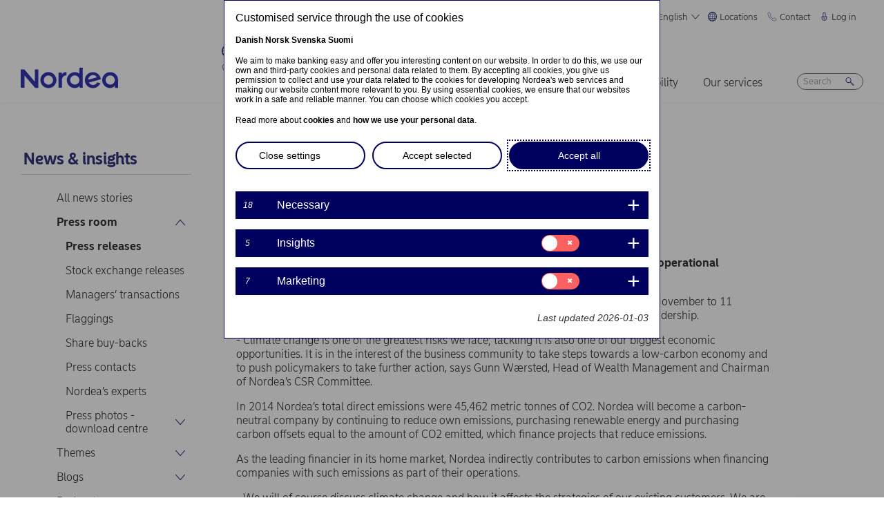

--- FILE ---
content_type: text/html; charset=UTF-8
request_url: https://www.nordea.com/en/press/2015-11-19/nordea-goes-carbon-neutral
body_size: 29779
content:


<!DOCTYPE html>
<html lang="en" dir="ltr" prefix="content: http://purl.org/rss/1.0/modules/content/  dc: http://purl.org/dc/terms/  foaf: http://xmlns.com/foaf/0.1/  og: http://ogp.me/ns#  rdfs: http://www.w3.org/2000/01/rdf-schema#  schema: http://schema.org/  sioc: http://rdfs.org/sioc/ns#  sioct: http://rdfs.org/sioc/types#  skos: http://www.w3.org/2004/02/skos/core#  xsd: http://www.w3.org/2001/XMLSchema# ">
<head>
  <script>
    const isDarkMode = localStorage.getItem('dark_mode')
    if(isDarkMode && isDarkMode === 'enabled') {
      document.documentElement.dataset.colorScheme = 'color_scheme_dark'
    } else {
      document.documentElement.dataset.colorScheme = 'color_scheme_light'
    }
  </script>
  <meta charset="utf-8" />
<link rel="canonical" href="https://www.nordea.com/en/press/2015-11-19/nordea-goes-carbon-neutral" />
<meta property="og:site_name" content="Nordea" />
<meta property="og:url" content="https://www.nordea.com/en/press/2015-11-19/nordea-goes-carbon-neutral" />
<meta property="og:title" content="Nordea goes carbon neutral" />
<meta name="twitter:card" content="summary" />
<meta name="Generator" content="Drupal 11 (https://www.drupal.org)" />
<meta name="MobileOptimized" content="width" />
<meta name="HandheldFriendly" content="true" />
<meta name="viewport" content="width=device-width, initial-scale=1.0" />
<noscript><link rel="stylesheet" href="/core/themes/claro/css/components/dropbutton-noscript.css?t8vanh" />
</noscript><noscript><link rel="stylesheet" href="/core/themes/claro/css/components/views-ui-noscript.css?t8vanh" />
</noscript><link rel="icon" href="/themes/custom/nordea_theme/favicon.ico" type="image/vnd.microsoft.icon" />
<link rel="alternate" hreflang="en" href="https://www.nordea.com/en/press/2015-11-19/nordea-goes-carbon-neutral" />

    <title>Nordea goes carbon neutral | Nordea</title>
    <link rel="stylesheet" media="all" href="/sites/default/files/css/css_1DK2sIozS0oNTrXOLQBufdrY7BXL96f19sHo39CyVfg.css?delta=0&amp;language=en&amp;theme=nordea_theme&amp;include=eJxdjEEKwCAMwD7k8ElSa3GF2kKtB_f67bBddgshBAXccherIMeMLaw9oTllNR8gfFF6qBEUgW0rSl0sjTy_1pTQpEzCYNOvjZMG_bY36loqbw" />
<link rel="stylesheet" media="all" href="/sites/default/files/css/css_FaiJ8rF_I9t-eb_JtxNljhvnJgM5FhkIshUYkaG-Nws.css?delta=1&amp;language=en&amp;theme=nordea_theme&amp;include=eJxdjEEKwCAMwD7k8ElSa3GF2kKtB_f67bBddgshBAXccherIMeMLaw9oTllNR8gfFF6qBEUgW0rSl0sjTy_1pTQpEzCYNOvjZMG_bY36loqbw" />

      <script src="/sites/default/files/js/js_EeEaRFYQCvzZIvdYvYEGUcWIC4dg29So8j9EaP25S7o.js?scope=header&amp;delta=0&amp;language=en&amp;theme=nordea_theme&amp;include=eJxVy0EOgCAMBdELgRzJVPgBYqGEFhNvr0vdvslEmQhprkG8NahShosfM1mx4EI39QY112Um0G4FDSGzHMRe7eba878NGWv8yUBcV_M2KZ7v8AAA-jDy"></script>

        <link rel="preload" href="/themes/custom/nordea_theme/fonts/NordeaSansLarge-300.woff2" as="font" type="font/woff2" crossorigin />
        <link rel="preload" href="/themes/custom/nordea_theme/fonts/NordeaSansLarge-500.woff2" as="font" type="font/woff2" crossorigin />
        <link rel="preload" href="/themes/custom/nordea_theme/fonts/NordeaSansLarge-700.woff2" as="font" type="font/woff2" crossorigin />
        <link rel="preload" href="/themes/custom/nordea_theme/fonts/NordeaSansLarge-900.woff2" as="font" type="font/woff2" crossorigin />

        <link rel="preload" href="/themes/custom/nordea_theme/fonts/NordeaSansSmall-300.woff2" as="font" type="font/woff2" crossorigin />
        <link rel="preload" href="/themes/custom/nordea_theme/fonts/NordeaSansSmall-300i.woff2" as="font" type="font/woff2" crossorigin />
        <link rel="preload" href="/themes/custom/nordea_theme/fonts/NordeaSansSmall-400.woff2" as="font" type="font/woff2" crossorigin />
        <link rel="preload" href="/themes/custom/nordea_theme/fonts/NordeaSansSmall-500.woff2" as="font" type="font/woff2" crossorigin />
        <link rel="preload" href="/themes/custom/nordea_theme/fonts/NordeaSansSmall-700.woff2" as="font" type="font/woff2" crossorigin />

        <meta name="color-scheme" content="dark light">

        <script>
          let wa_darkmode = isDarkMode && isDarkMode === 'enabled' ? 'true' : 'false';
          // var d_env = prod
          var utag_data = {
            wa_site_language: "en",
            wa_site_state: "prod",
            wa_site_version: "1.0",
            wa_article_tags: "",
            wa_article_author_name: "",
            wa_screen_type: "Cision release",
            wa_screen_attribute_1: `Dark mode: ${wa_darkmode}`
          };
        </script>
                <script>(function(a,b,c,d){
            a='//tags.tiqcdn.com/utag/nordea/com-web/prod/utag.js';
            b=document;c='script';d=b.createElement(c);d.src=a;d.type='text/java'+c;d.async=true;
            a=b.getElementsByTagName(c)[0];a.parentNode.insertBefore(d,a);
          })();</script>
        <script>window.cookieReport = function () { var s = document.createElement("script");
            s.async = true; s.src = "//policy.cookiereports.com/453be2d1_panel-da-dk.js";
            var s2 = document.getElementsByTagName("script")[0]; s2.parentNode.insertBefore(s, s2); }</script>
                </head>
<body class="Cision_release path-node page-node-type-press-release">
<a href="#app" class="visually-hidden focusable skip-link">
  Skip to main content
</a>

  <div class="page-wrapper dialog-off-canvas-main-canvas" data-off-canvas-main-canvas>
    



<div class="page">
            <nav class="page-nav" data-wa-region="header">
      <div class="page-nav-mobile" data-wa-component="menu">
            








  <div class="directory" data-wa-component="directory">
    <ul>
        <li class="language-select language-select-directory">
              <a href="#" aria-expanded="false" aria-controls="language-select" aria-label="English"> English
      <svg xmlns="http://www.w3.org/2000/svg" width="32" height="32" viewBox="0 0 32 32" aria-hidden="true">
        <path fill="currentcolor" fill-rule="nonzero" d="M16 24.71a1 1 0 00.75-.34l12-13.71a1 1 0 00-1.5-1.32L16 22.2 4.75 9.34a1 1 0 10-1.5 1.32l12 13.71a1 1 0 00.75.34z"></path>
      </svg>
    </a>
    <ul data-role="menu" id="language-select" aria-label="Language">
            <li>
        <a lang="da" href="/en/press/2015-11-19/nordea-goes-carbon-neutral?translation=da">Dansk</a>
      </li>
            <li>
        <a lang="nb" href="/en/press/2015-11-19/nordea-goes-carbon-neutral?translation=nb">Norsk</a>
      </li>
            <li>
        <a lang="fi" href="/en/press/2015-11-19/nordea-goes-carbon-neutral?translation=fi">Suomi</a>
      </li>
            <li>
        <a lang="sv" href="/en/press/2015-11-19/nordea-goes-carbon-neutral?translation=sv">Svenska</a>
      </li>
      </ul>
        </li>
                <li class="directory-item">
                <a href="#" aria-controls="locations-menu" aria-expanded="false">
        <span>
                                      <svg width="20" heoght="20" xmlns="http://www.w3.org/2000/svg" xml:space="preserve" viewBox="0 0 24 24"><path fill="currentColor" fill-rule="evenodd" d="M12 0c6.6 0 12 5.4 12 12s-5.4 12-12 12S0 18.6 0 12 5.4 0 12 0zm1.2 21.9c1.6-1.3 2.9-3 3.7-4.9h-4.4v4.9h.7zm-2.8 0c-1.6-1.3-2.8-3-3.6-4.9h4.8v5c-.5 0-.9 0-1.2-.1zM2 12c0 1.4.3 2.7.8 4h2.5c-.3-1.2-.5-2.4-.5-3.6V12H2zm0-1c.2-1.4.6-2.8 1.3-4H6c-.5 1.3-.9 2.6-1 4H2zm10.6-9-.1 4h3.7c-.9-1.6-2.1-3-3.6-4zm8 5c.7 1.2 1.2 2.6 1.4 4h-3.2c-.1-1.4-.5-2.7-1-4h2.8zm-2.8 4c-.1-1.4-.5-2.7-1.1-4h-4.2v4h5.3zm-6.3-8.9V6H7.7c.9-1.6 2.2-2.9 3.8-3.9zm0 4.9H7.2c-.6 1.2-1 2.6-1.2 4h5.5V7zm-5.1 9c-.4-1.2-.6-2.4-.6-3.6V12h5.6v4h-5zm6.1 0h4.7c.4-1.2.6-2.5.6-3.8V12h-5.4c.1 0 .1 4 .1 4zm6.4-3.9s0-.1 0 0L22 12c0 1.4-.3 2.7-.8 4h-2.9c.4-1.2.6-2.5.6-3.8v-.1zM20 6c-1.4-1.8-3.3-3.1-5.4-3.7 1.1 1.1 2.1 2.3 2.8 3.7H20zM4 6c1.4-1.8 3.3-3.1 5.5-3.7-1.2 1-2.2 2.3-3 3.7H4zm-.7 11c1.1 2 2.9 3.5 5 4.3-1.2-1.2-2-2.7-2.6-4.3H3.3zm17.4 0c-1.2 2.1-3.2 3.7-5.6 4.5 1.3-1.3 2.2-2.8 2.9-4.5h2.7z" clip-rule="evenodd"></path></svg>
                Locations
        <svg xmlns="http://www.w3.org/2000/svg" viewBox="0 0 32 32" class="close">
            <path fill="currentcolor" fill-rule="nonzero" d="M17.3 16l9.5 9.5a.92.92 0 010 1.3.92.92 0 01-1.3 0L16 17.3l-9.5 9.5a.92.92 0 01-1.3 0 .92.92 0 010-1.3l9.5-9.5-9.5-9.5a.93.93 0 011.3-1.3l9.5 9.5 9.5-9.5a.93.93 0 011.3 1.3L17.3 16z"></path>
          </svg>
        </span>
        </a>
            <ul class="directory-submenu" id="locations-menu" style="--items-with-list-count:                                                             3
;">
                <li class="">
                  <h2>
          <a  title="Find us here" href="/en/about-us/contact/find-us-here" >
            Find us here
                      </a>
        </h2>
              <ul class="directory-submenu" id="" style="--items-with-list-count:                               0
;">
                <li class="">
                            <a  title="Map of offices" href="/en/about-us/contact/find-us-here" >
            Map of offices
                      </a>
                    </li>

                <li class="">
                            <a  title="Bank branches" href="/en/about-us/contact/find-us-here#branch" >
            Bank branches
                      </a>
                    </li>

                <li class="">
                            <a  title="Corporate branches" href="/en/our-services/international-corporate-branches" >
            Corporate branches
                      </a>
                    </li>

                <li class="">
                            <a  title="Our markets" href="/en/about-us/who-are-we/our-markets" >
            Our markets
                      </a>
                    </li>

          </ul>
  
            </li>

                <li class="">
                  <h2>
          <a  title="Customer websites" href="/en/about-us/contact/websites" >
            Customer websites
                      </a>
        </h2>
              <ul class="directory-submenu" id="" style="--items-with-list-count:                               0
;">
                <li class="">
                            <a  title="Denmark" href="https://www.nordea.dk/" target="_blank">
            Denmark
                            <span class="link-blank">
  <svg xmlns="http://www.w3.org/2000/svg" viewBox="0 0 13.9 11.9" role="img" aria-labelledby="1983254684">
    <title id="1983254684">(Opens in new window)</title>
    <path fill="currentColor" d="M7 4.3H1.4v6.1h8.3V6.6L11 5.2v5.7s-.3.9-.9.9H0v-9h8.4L7 4.3z"/>
    <path fill="currentColor" d="m5.7 6.6 1.5 1.5 4.6-4.5V8l2.1-2V0H7.7L5.8 2l4.5-.1"/>
  </svg>
</span>
                      </a>
                    </li>

                <li class="">
                            <a  title="Finland" href="https://www.nordea.fi/" target="_blank">
            Finland
                            <span class="link-blank">
  <svg xmlns="http://www.w3.org/2000/svg" viewBox="0 0 13.9 11.9" role="img" aria-labelledby="316701511">
    <title id="316701511">(Opens in new window)</title>
    <path fill="currentColor" d="M7 4.3H1.4v6.1h8.3V6.6L11 5.2v5.7s-.3.9-.9.9H0v-9h8.4L7 4.3z"/>
    <path fill="currentColor" d="m5.7 6.6 1.5 1.5 4.6-4.5V8l2.1-2V0H7.7L5.8 2l4.5-.1"/>
  </svg>
</span>
                      </a>
                    </li>

                <li class="">
                            <a  title="Norway" href="https://www.nordea.no/" target="_blank">
            Norway
                            <span class="link-blank">
  <svg xmlns="http://www.w3.org/2000/svg" viewBox="0 0 13.9 11.9" role="img" aria-labelledby="1909961488">
    <title id="1909961488">(Opens in new window)</title>
    <path fill="currentColor" d="M7 4.3H1.4v6.1h8.3V6.6L11 5.2v5.7s-.3.9-.9.9H0v-9h8.4L7 4.3z"/>
    <path fill="currentColor" d="m5.7 6.6 1.5 1.5 4.6-4.5V8l2.1-2V0H7.7L5.8 2l4.5-.1"/>
  </svg>
</span>
                      </a>
                    </li>

                <li class="">
                            <a  title="Sweden" href="https://www.nordea.se/" target="_blank">
            Sweden
                            <span class="link-blank">
  <svg xmlns="http://www.w3.org/2000/svg" viewBox="0 0 13.9 11.9" role="img" aria-labelledby="1116218719">
    <title id="1116218719">(Opens in new window)</title>
    <path fill="currentColor" d="M7 4.3H1.4v6.1h8.3V6.6L11 5.2v5.7s-.3.9-.9.9H0v-9h8.4L7 4.3z"/>
    <path fill="currentColor" d="m5.7 6.6 1.5 1.5 4.6-4.5V8l2.1-2V0H7.7L5.8 2l4.5-.1"/>
  </svg>
</span>
                      </a>
                    </li>

          </ul>
  
            </li>

                <li class="">
                  <h2>
          <a  title="Other Nordea websites" href="/en/about-us/contact/websites" >
            Other Nordea websites
                      </a>
        </h2>
              <ul class="directory-submenu" id="" style="--items-with-list-count:                         0
;">
                <li class="">
                            <a  title="Nordea Asset Management" href="https://www.nordeaassetmanagement.com/" target="_blank">
            Nordea Asset Management
                            <span class="link-blank">
  <svg xmlns="http://www.w3.org/2000/svg" viewBox="0 0 13.9 11.9" role="img" aria-labelledby="1755819953">
    <title id="1755819953">(Opens in new window)</title>
    <path fill="currentColor" d="M7 4.3H1.4v6.1h8.3V6.6L11 5.2v5.7s-.3.9-.9.9H0v-9h8.4L7 4.3z"/>
    <path fill="currentColor" d="m5.7 6.6 1.5 1.5 4.6-4.5V8l2.1-2V0H7.7L5.8 2l4.5-.1"/>
  </svg>
</span>
                      </a>
                    </li>

                <li class="">
                            <a  title="Nordea Funds" href="https://www.nordeafunds.com/en" target="_blank">
            Nordea Funds
                            <span class="link-blank">
  <svg xmlns="http://www.w3.org/2000/svg" viewBox="0 0 13.9 11.9" role="img" aria-labelledby="1209156326">
    <title id="1209156326">(Opens in new window)</title>
    <path fill="currentColor" d="M7 4.3H1.4v6.1h8.3V6.6L11 5.2v5.7s-.3.9-.9.9H0v-9h8.4L7 4.3z"/>
    <path fill="currentColor" d="m5.7 6.6 1.5 1.5 4.6-4.5V8l2.1-2V0H7.7L5.8 2l4.5-.1"/>
  </svg>
</span>
                      </a>
                    </li>

                <li class="">
                            <a  title="All Nordea websites" href="/en/about-us/contact/websites" >
            All Nordea websites
                      </a>
                    </li>

          </ul>
  
            </li>

                <li class="">
                            <h2>
                  <a  title="More locations" href="/en/about-us/contact/find-us-here" >
            More locations
                      </a>
                  </h2>
                    </li>

          </ul>
  
      </li>

                <li class="directory-item">
                <a href="#" aria-controls="contact-menu" aria-expanded="false">
        <span>
                                      <svg width="20" height="20" xmlns="http://www.w3.org/2000/svg" viewBox="0 0 24 24">
  <path d="M22.3 20.1c.1-.2.2-.4.2-.7 0-.4-.2-.8-.5-1.1-.2-.1-3.6-2.5-4-2.8-.2-.1-.5-.2-.8-.2-.3 0-.6.1-.8.3l-1 .8c-.3.2-.7.4-1.2.4-.6 0-1.1-.2-1.4-.6l-5-5c-.4-.4-.6-.9-.6-1.4 0-.4.1-.9.4-1.2l.8-1c.2-.2.3-.5.3-.8 0-.3-.1-.5-.2-.8-.3-.4-2.7-3.8-2.9-4-.2-.3-.6-.5-1-.5-.3 0-.5.1-.7.2-.2.1-1.1.7-1.4 1-.6.5-1 1.2-1 2.1 0 0-.4 5.2 6.2 11.6 6.4 6.6 11.6 6.2 11.6 6.2.8 0 1.6-.4 2.1-1 .2-.4.8-1.3.9-1.5z" fill="none" stroke="currentColor" stroke-miterlimit="10"></path>
</svg>
                Contact
        <svg xmlns="http://www.w3.org/2000/svg" viewBox="0 0 32 32" class="close">
            <path fill="currentcolor" fill-rule="nonzero" d="M17.3 16l9.5 9.5a.92.92 0 010 1.3.92.92 0 01-1.3 0L16 17.3l-9.5 9.5a.92.92 0 01-1.3 0 .92.92 0 010-1.3l9.5-9.5-9.5-9.5a.93.93 0 011.3-1.3l9.5 9.5 9.5-9.5a.93.93 0 011.3 1.3L17.3 16z"></path>
          </svg>
        </span>
        </a>
            <ul class="directory-submenu" id="contact-menu" style="--items-with-list-count:                                                             3
;">
                <li class="">
                  <h2>
          <a  title="Personal banking in" href="/en/about-us/contact-us" >
            Personal banking in
                      </a>
        </h2>
              <ul class="directory-submenu" id="" style="--items-with-list-count:                               0
;">
                <li class="">
                            <a class="popup-link" title="Denmark" href="/en/contact-us-pop-up-page-personal-en-da" >
            Denmark
                      </a>
                    </li>

                <li class="">
                            <a class="popup-link" title="Finland" href="/en/contact-us-pop-up-page-personal-en-fi" >
            Finland
                      </a>
                    </li>

                <li class="">
                            <a class="popup-link" title="Norway" href="/en/contact-us-pop-up-page-personal-en-no" >
            Norway
                      </a>
                    </li>

                <li class="">
                            <a class="popup-link" title="Sweden" href="/en/contact-us-pop-up-page-personal-en-se" >
            Sweden
                      </a>
                    </li>

          </ul>
  
            </li>

                <li class="">
                  <h2>
          <a  title="Business banking in" href="/en/about-us/contact-us" >
            Business banking in
                      </a>
        </h2>
              <ul class="directory-submenu" id="" style="--items-with-list-count:                               0
;">
                <li class="">
                            <a class="popup-link" title="Denmark" href="/en/contact-us-pop-up-page-business-en-da" >
            Denmark
                      </a>
                    </li>

                <li class="">
                            <a class="popup-link" title="Finland" href="/en/contact-us-pop-up-page-business-en-fi" >
            Finland
                      </a>
                    </li>

                <li class="">
                            <a class="popup-link" title="Norway" href="/en/contact-us-pop-up-page-business-en-no" >
            Norway
                      </a>
                    </li>

                <li class="">
                            <a class="popup-link" title="Sweden" href="/en/contact-us-pop-up-page-business-en-se" >
            Sweden
                      </a>
                    </li>

          </ul>
  
            </li>

                <li class="">
                  <h2>
          <a  title="Contact details for" href="/en/about-us/contact-us" >
            Contact details for
                      </a>
        </h2>
              <ul class="directory-submenu" id="" style="--items-with-list-count:                               0
;">
                <li class="">
                            <a  title="Press contacts" href="/en/news-insights/press-room/press-contacts" >
            Press contacts
                      </a>
                    </li>

                <li class="">
                            <a  title="Investor relations" href="/en/investors/contact-investor-relations" >
            Investor relations
                      </a>
                    </li>

                <li class="">
                            <a  title="Customer service" href="/en/about-us/contact-us#customer-service" >
            Customer service
                      </a>
                    </li>

                <li class="">
                            <a  title="Feedback &amp; complaints" href="/en/about-us/contact-us#complaint" >
            Feedback &amp; complaints
                      </a>
                    </li>

          </ul>
  
            </li>

                <li class="">
                            <h2>
                  <a  title="More contact options" href="/en/about-us/contact-us" >
            More contact options
                      </a>
                  </h2>
                    </li>

          </ul>
  
      </li>

                <li class="directory-item">
                <a href="#" aria-controls="log-in-menu" aria-expanded="false">
        <span>
                                      <svg width="20" height="20" xmlns="http://www.w3.org/2000/svg" viewBox="0 0 32 32">
  <path d="M24.2 14.8c-.5-.5-1.2-.8-1.9-.8H21V6.9C21 4.2 18.8 2 16.1 2h-.2C13.2 2 11 4.2 11 6.9V14H9.7c-.7 0-1.4.3-1.9.8S7 16 7 16.8v4.9c0 1.9.7 3.8 2.1 5.2 1.4 1.4 3.2 2.2 5.1 2.2h3.6c1.9 0 3.8-.8 5.1-2.2 1.4-1.4 2.1-3.3 2.1-5.2v-4.9c0-.8-.3-1.5-.8-2zM13 14V6.9C13 5.3 14.3 4 15.9 4h.2C17.7 4 19 5.3 19 6.9V14h-6zm10 7.6v-4.9c0-.4-.3-.8-.7-.8H9.7c-.2 0-.4.1-.5.2s-.2.5-.2.7v4.9c0 2.9 2.3 5.3 5.2 5.4h3.6c1.4 0 2.7-.6 3.7-1.6 1-1.1 1.5-2.5 1.5-3.9zM16 18c1.4-.1 2.6.9 2.8 2.3s-.9 2.6-2.3 2.8v1.5c0 .3-.2.5-.5.5s-.5-.2-.5-.5V23c-1.4-.1-2.4-1.4-2.3-2.8s1.4-2.3 2.8-2.2zm0 4c.8 0 1.5-.7 1.5-1.5S16.8 19 16 19s-1.5.7-1.5 1.5.7 1.5 1.5 1.5z" fill-rule="evenodd" clip-rule="evenodd" fill="currentcolor"></path>
</svg>
                Log in
        <svg xmlns="http://www.w3.org/2000/svg" viewBox="0 0 32 32" class="close">
            <path fill="currentcolor" fill-rule="nonzero" d="M17.3 16l9.5 9.5a.92.92 0 010 1.3.92.92 0 01-1.3 0L16 17.3l-9.5 9.5a.92.92 0 01-1.3 0 .92.92 0 010-1.3l9.5-9.5-9.5-9.5a.93.93 0 011.3-1.3l9.5 9.5 9.5-9.5a.93.93 0 011.3 1.3L17.3 16z"></path>
          </svg>
        </span>
        </a>
            <ul class="directory-submenu" id="log-in-menu" style="--items-with-list-count:                                                             3
;">
                <li class="">
                  <h2>
          <a  title="Log on to personal netbank" href="/en/log-in" >
            Log on to personal netbank
                      </a>
        </h2>
              <ul class="directory-submenu" id="" style="--items-with-list-count:                               0
;">
                <li class="">
                            <a  title="Denmark" href="https://netbank.nordea.dk/#!/" target="_blank">
            Denmark
                            <span class="link-blank">
  <svg xmlns="http://www.w3.org/2000/svg" viewBox="0 0 13.9 11.9" role="img" aria-labelledby="1283257367">
    <title id="1283257367">(Opens in new window)</title>
    <path fill="currentColor" d="M7 4.3H1.4v6.1h8.3V6.6L11 5.2v5.7s-.3.9-.9.9H0v-9h8.4L7 4.3z"/>
    <path fill="currentColor" d="m5.7 6.6 1.5 1.5 4.6-4.5V8l2.1-2V0H7.7L5.8 2l4.5-.1"/>
  </svg>
</span>
                      </a>
                    </li>

                <li class="">
                            <a  title="Finland" href="https://netbank.nordea.fi/#!/" target="_blank">
            Finland
                            <span class="link-blank">
  <svg xmlns="http://www.w3.org/2000/svg" viewBox="0 0 13.9 11.9" role="img" aria-labelledby="2011787405">
    <title id="2011787405">(Opens in new window)</title>
    <path fill="currentColor" d="M7 4.3H1.4v6.1h8.3V6.6L11 5.2v5.7s-.3.9-.9.9H0v-9h8.4L7 4.3z"/>
    <path fill="currentColor" d="m5.7 6.6 1.5 1.5 4.6-4.5V8l2.1-2V0H7.7L5.8 2l4.5-.1"/>
  </svg>
</span>
                      </a>
                    </li>

                <li class="">
                            <a  title="Norway" href="https://netbank.nordea.no/login/" target="_blank">
            Norway
                            <span class="link-blank">
  <svg xmlns="http://www.w3.org/2000/svg" viewBox="0 0 13.9 11.9" role="img" aria-labelledby="880084617">
    <title id="880084617">(Opens in new window)</title>
    <path fill="currentColor" d="M7 4.3H1.4v6.1h8.3V6.6L11 5.2v5.7s-.3.9-.9.9H0v-9h8.4L7 4.3z"/>
    <path fill="currentColor" d="m5.7 6.6 1.5 1.5 4.6-4.5V8l2.1-2V0H7.7L5.8 2l4.5-.1"/>
  </svg>
</span>
                      </a>
                    </li>

                <li class="">
                            <a  title="Sweden" href="https://netbank.nordea.se/#!/" target="_blank">
            Sweden
                            <span class="link-blank">
  <svg xmlns="http://www.w3.org/2000/svg" viewBox="0 0 13.9 11.9" role="img" aria-labelledby="2030909029">
    <title id="2030909029">(Opens in new window)</title>
    <path fill="currentColor" d="M7 4.3H1.4v6.1h8.3V6.6L11 5.2v5.7s-.3.9-.9.9H0v-9h8.4L7 4.3z"/>
    <path fill="currentColor" d="m5.7 6.6 1.5 1.5 4.6-4.5V8l2.1-2V0H7.7L5.8 2l4.5-.1"/>
  </svg>
</span>
                      </a>
                    </li>

          </ul>
  
            </li>

                <li class="">
                  <h2>
          <a  title="Log on to Business netbank" href="/en/log-in" >
            Log on to Business netbank
                      </a>
        </h2>
              <ul class="directory-submenu" id="" style="--items-with-list-count:                               0
;">
                <li class="">
                            <a  title="Denmark" href="https://corporate.nordea.dk/#!/" target="_blank">
            Denmark
                            <span class="link-blank">
  <svg xmlns="http://www.w3.org/2000/svg" viewBox="0 0 13.9 11.9" role="img" aria-labelledby="790283602">
    <title id="790283602">(Opens in new window)</title>
    <path fill="currentColor" d="M7 4.3H1.4v6.1h8.3V6.6L11 5.2v5.7s-.3.9-.9.9H0v-9h8.4L7 4.3z"/>
    <path fill="currentColor" d="m5.7 6.6 1.5 1.5 4.6-4.5V8l2.1-2V0H7.7L5.8 2l4.5-.1"/>
  </svg>
</span>
                      </a>
                    </li>

                <li class="">
                            <a  title="Finland" href="https://corporate.nordea.fi/#!/" target="_blank">
            Finland
                            <span class="link-blank">
  <svg xmlns="http://www.w3.org/2000/svg" viewBox="0 0 13.9 11.9" role="img" aria-labelledby="1354372297">
    <title id="1354372297">(Opens in new window)</title>
    <path fill="currentColor" d="M7 4.3H1.4v6.1h8.3V6.6L11 5.2v5.7s-.3.9-.9.9H0v-9h8.4L7 4.3z"/>
    <path fill="currentColor" d="m5.7 6.6 1.5 1.5 4.6-4.5V8l2.1-2V0H7.7L5.8 2l4.5-.1"/>
  </svg>
</span>
                      </a>
                    </li>

                <li class="">
                            <a  title="Norway" href="https://corporate.nordea.no/login/" target="_blank">
            Norway
                            <span class="link-blank">
  <svg xmlns="http://www.w3.org/2000/svg" viewBox="0 0 13.9 11.9" role="img" aria-labelledby="225300028">
    <title id="225300028">(Opens in new window)</title>
    <path fill="currentColor" d="M7 4.3H1.4v6.1h8.3V6.6L11 5.2v5.7s-.3.9-.9.9H0v-9h8.4L7 4.3z"/>
    <path fill="currentColor" d="m5.7 6.6 1.5 1.5 4.6-4.5V8l2.1-2V0H7.7L5.8 2l4.5-.1"/>
  </svg>
</span>
                      </a>
                    </li>

                <li class="">
                            <a  title="Sweden" href="https://corporate.nordea.se/#!/" target="_blank">
            Sweden
                            <span class="link-blank">
  <svg xmlns="http://www.w3.org/2000/svg" viewBox="0 0 13.9 11.9" role="img" aria-labelledby="388338759">
    <title id="388338759">(Opens in new window)</title>
    <path fill="currentColor" d="M7 4.3H1.4v6.1h8.3V6.6L11 5.2v5.7s-.3.9-.9.9H0v-9h8.4L7 4.3z"/>
    <path fill="currentColor" d="m5.7 6.6 1.5 1.5 4.6-4.5V8l2.1-2V0H7.7L5.8 2l4.5-.1"/>
  </svg>
</span>
                      </a>
                    </li>

          </ul>
  
            </li>

                <li class="">
                  <h2>
          <a  title="Log on to the corporate netbank" href="/en/log-in" >
            Log on to the corporate netbank
                      </a>
        </h2>
              <ul class="directory-submenu" id="" style="--items-with-list-count:                   0
;">
                <li class="">
                            <a  title="Nordea corporate" href="https://corporate.nordea.com/" target="_blank">
            Nordea corporate
                            <span class="link-blank">
  <svg xmlns="http://www.w3.org/2000/svg" viewBox="0 0 13.9 11.9" role="img" aria-labelledby="1744176077">
    <title id="1744176077">(Opens in new window)</title>
    <path fill="currentColor" d="M7 4.3H1.4v6.1h8.3V6.6L11 5.2v5.7s-.3.9-.9.9H0v-9h8.4L7 4.3z"/>
    <path fill="currentColor" d="m5.7 6.6 1.5 1.5 4.6-4.5V8l2.1-2V0H7.7L5.8 2l4.5-.1"/>
  </svg>
</span>
                      </a>
                    </li>

                <li class="">
                            <a  title="Corporate netbank" href="https://solo.nordea.com/nsc/engine?language=sv&amp;country=SE" target="_blank">
            Corporate netbank
                            <span class="link-blank">
  <svg xmlns="http://www.w3.org/2000/svg" viewBox="0 0 13.9 11.9" role="img" aria-labelledby="281424363">
    <title id="281424363">(Opens in new window)</title>
    <path fill="currentColor" d="M7 4.3H1.4v6.1h8.3V6.6L11 5.2v5.7s-.3.9-.9.9H0v-9h8.4L7 4.3z"/>
    <path fill="currentColor" d="m5.7 6.6 1.5 1.5 4.6-4.5V8l2.1-2V0H7.7L5.8 2l4.5-.1"/>
  </svg>
</span>
                      </a>
                    </li>

          </ul>
  
            </li>

                <li class="">
                            <h2>
                  <a  title="More log in options" href="/en/log-in" >
            More log in options
                      </a>
                  </h2>
                    </li>

          </ul>
  
      </li>

            <li class="toggle-dark-mode only-desktop">
        <button type="button" class="dark-mode-button">
  <span class="toggle-slider"></span>

  <span class="sr-only" data-mode="light">Enable light mode</span>
  <span class="sr-only" data-mode="dark">Enable dark mode</span>

  <span aria-hidden="true" data-mode="dark" class="toggle-label">
    Dark
    <svg xmlns="http://www.w3.org/2000/svg" fill="none" viewBox="0 0 9 9" aria-hidden="true">
      <path fill="currentColor" fill-rule="evenodd" d="M.1696 4.6013c0-2.407 1.98-4.383 4.4153-4.383.0762 0 .1564.0115.2063.0187l.0087.0012c.0643.0092.092.0124.108.0124a.3787.3787 0 0 1 .1892.7067c-.72.4154-1.1991 1.2255-1.1991 2.1262 0 1.3732 1.1221 2.4953 2.4953 2.4953.7303 0 1.4032-.3081 1.8814-.8426a.3787.3787 0 0 1 .6592.2885C8.7217 7.2534 6.847 8.9842 4.5526 8.9842c-2.405 0-4.383-1.9779-4.383-4.383Zm3.681-3.5519C2.1818 1.3894.927 2.8634.927 4.6012c0 1.9868 1.6389 3.6256 3.6256 3.6256 1.542 0 2.8508-.9406 3.3857-2.276a3.265 3.265 0 0 1-1.545.3854c-1.7915 0-3.2527-1.4612-3.2527-3.2527 0-.7591.2623-1.4745.71-2.034Z" clip-rule="evenodd"/>
    </svg>
  </span>

  <span aria-hidden="true" data-mode="light" class="toggle-label">
    Light
    <svg xmlns="http://www.w3.org/2000/svg" fill="none" viewBox="0 0 13 12" aria-hidden="true">
      <path fill="currentColor" d="M5.9356 11.5738a.2572.2572 0 1 0 .5144 0V10.087a.2572.2572 0 0 0-.5144 0v1.4868ZM10.0128 10.0992a.2572.2572 0 0 0 .3637-.3638L9.3249 8.6838a.2572.2572 0 0 0-.3637.3637l1.0516 1.0517ZM2.0112 9.7356a.2572.2572 0 1 0 .364.3634L3.425 9.0474a.2572.2572 0 1 0-.364-.3634L2.0112 9.7356ZM11.8512 6.1726a.2572.2572 0 0 0 0-.5144h-1.4868a.2572.2572 0 1 0 0 .5144h1.4868ZM2.0211 6.1726a.2572.2572 0 1 0 0-.5144H.5345a.2572.2572 0 1 0 0 .5144h1.4866ZM8.9611 2.7835a.2572.2572 0 0 0 .3638.3637l1.0516-1.0518a.2573.2573 0 0 0-.3637-.3637L8.9611 2.7835ZM3.0606 3.147a.2572.2572 0 0 0 .3641-.3633L2.375 1.7319a.2572.2572 0 1 0-.364.3633L3.0606 3.147ZM5.9356 1.7438a.2572.2572 0 0 0 .5144 0V.2572a.2572.2572 0 0 0-.5144 0v1.4866Z"/>
      <path fill="currentColor" fill-rule="evenodd" d="M6.1927 9.0019c1.7047 0 3.0865-1.3818 3.0865-3.0862 0-1.7047-1.3818-3.0865-3.0863-3.0865-1.7046 0-3.0864 1.3818-3.0864 3.0863 0 1.7046 1.3818 3.0864 3.0862 3.0864Zm2.0577-3.0862c0 1.1361-.9211 2.0574-2.0577 2.0574-1.1362 0-2.0574-.9212-2.0574-2.0576 0-1.1364.9212-2.0575 2.0576-2.0575 1.1363 0 2.0575.9211 2.0575 2.0577Z" clip-rule="evenodd"/>
    </svg>
  </span>
</button>




  <div class="disclaimer" id="darkmode-disclaimer"  aria-labelledby="darkmode-title">
          <h2>Select site theme</h2>
              <p>As every website has a carbon footprint we want to make you able to contribute to a more sustainable experience by viewing ours in dark mode. It will reduce the screen power and carbon emissions generated by your visit.</p><p><a href="/node/14014" data-entity-type="node" data-entity-uuid="8acb145c-f01c-4898-951e-d0e95086db37" data-entity-substitution="canonical">More about our work to lower emission here</a></p>
      </div>


      </li>
    </ul>
  </div>

    
  
      
      
<a href="/en" class="logo" tabindex="0">
  <svg xmlns="http://www.w3.org/2000/svg" viewBox="0 0 136 29" width="136" height="29" fill="inherit" role="img" aria-labelledby="a11y-nav-logo-title-mob">
    <title id="a11y-nav-logo-title-mob">Nordea</title>
    <path d="M124.1 6.2c-5.5.4-9.9 4.9-10.3 10.4-.4 6.5 4.7 11.9 11.1 11.9 2.3 0 5.4-1.2 6.8-3.6v3.3h4.3V17.6c.2-7-5.4-11.9-11.9-11.4zm7.3 11.4c-.2 3.7-3.4 6.5-7.2 6-2.9-.4-5.2-2.7-5.6-5.6-.4-3.9 2.6-7.2 6.4-7.2 3.4 0 6.2 2.7 6.4 6.1v.7zM100.5 6.2c-5.9.2-10.9 4.7-10.9 11.3 0 6 4.9 11.1 11.2 11.1 4.4 0 8.7-2.6 10.4-6.9l-4.3-1.3c-.8 1.8-2.7 3.3-4.8 3.7-3 .6-5.8-1.3-6.9-3.3l16.7-4.6c-.5-4.4-4.3-10.2-11.4-10zm-6.2 10.6c0-2.3 1.4-5 4.4-6.1 3.4-1.3 6.4.4 7.7 2.8l-12.1 3.3zM63.8 10.7V6.1c-4.2 0-5.6 2.1-6.3 3.2V6.8h-4.8V28.1h4.9V17.6c0-4.8 2.8-6.7 6.2-6.9zM19.7 19.6L5.1 2.4h-5v25.7h5.2V10.9l14.8 17.3h4.5V2.4h-4.9zM86.7.1h-4.6v8.4c-1.1-1.4-4.5-2.6-7.4-2.3-5.5.4-9.9 4.9-10.3 10.4-.4 6.5 4.7 11.9 11.1 11.9 2.4 0 5.7-1.1 6.8-3.2v2.8h4.3V17.5v-.2-.2l.1-17zm-4.8 17.5c-.2 3.7-3.4 6.5-7.2 6-2.9-.4-5.2-2.7-5.6-5.6-.4-3.9 2.6-7.2 6.4-7.2 3.4 0 6.2 2.7 6.4 6.1v.7zM38.7 6.1c-6.2 0-11.2 5-11.2 11.2s5 11.2 11.2 11.2 11.2-5 11.2-11.2c-.1-6.2-5.1-11.2-11.2-11.2zm0 17.6c-3.5 0-6.4-2.9-6.4-6.4s2.9-6.4 6.4-6.4 6.4 2.9 6.4 6.4c0 3.6-2.9 6.4-6.4 6.4z" class="st0">
    </path>
  </svg>
</a>

        
  <label for="language-selector-mobile">en <svg fill="currentColor" width="9" class="toggleicon" xmlns="http://www.w3.org/2000/svg" viewBox="0 0 22 32.5"><path d="M11 5.2l8.4 8.4L22 11 11 0 0 11l2.6 2.6zM11 27.7l-8.4-7.8L0 22.3l11 10.2 11-10.2-2.6-2.4z"></path></svg></label>
        <select id="language-selector-mobile" aria-label="Language" class="mobile-language">
          <option value="/en/press/2015-11-19/nordea-goes-carbon-neutral?translation=0">English</option>
          <option value="/en/press/2015-11-19/nordea-goes-carbon-neutral?translation=da">Dansk</option>
          <option value="/en/press/2015-11-19/nordea-goes-carbon-neutral?translation=nb">Norsk</option>
          <option value="/en/press/2015-11-19/nordea-goes-carbon-neutral?translation=fi">Suomi</option>
          <option value="/en/press/2015-11-19/nordea-goes-carbon-neutral?translation=sv">Svenska</option>
      </select>
<div data-level="1" class="search-menu-mobile menu-list">
  <!--
      SEARCH BUTTON
  -->
  <a href="#" aria-expanded="false" aria-controls="mob-search-00" tabindex="0" class="search menu-list-item" aria-label="Search">
    <svg xmlns="http://www.w3.org/2000/svg" viewBox="0 0 32 32" class="open">
      <path fill="currentcolor" d="M28.43 24.65h-.04A2 2 0 0127 28a2 2 0 01-1.32-.57l-7.14-7.14a2 2 0 01-.54-1.64 8.1 8.1 0 111.65-1.71 2.06 2.06 0 01.26 0 1.92 1.92 0 011.38.58l7.14 7.13zm-15.3-6.39a6.14 6.14 0 006.12-6.13 6.13 6.13 0 10-6.12 6.13zm14.31 8.18a.59.59 0 000-.8l-7.14-7.13a.52.52 0 00-.39-.17.55.55 0 00-.4.17.57.57 0 000 .79l7.14 7.14a.54.54 0 00.39.16.58.58 0 00.4-.16z"></path>
    </svg>
    <svg xmlns="http://www.w3.org/2000/svg" viewBox="0 0 32 32" class="close">
      <path fill="currentcolor" fill-rule="nonzero" d="M17.3 16l9.5 9.5a.92.92 0 010 1.3.92.92 0 01-1.3 0L16 17.3l-9.5 9.5a.92.92 0 01-1.3 0 .92.92 0 010-1.3l9.5-9.5-9.5-9.5a.93.93 0 011.3-1.3l9.5 9.5 9.5-9.5a.93.93 0 011.3 1.3L17.3 16z"></path>
    </svg>
  </a>

  <!--
      OFF-CANVAS CONTAINER
  -->
   <div class="off-canvas">
    <div data-level="2" label="Nordea.com" class="mob nav menu-list" id="mob-search-00" aria-hidden="true">
      <p class="header">Search</p>
      <form role="search" method="get" action="/en/search">
        <input aria-label="Search" type="search" placeholder="Search" name="s" id="search-mobile" autocomplete="off" tabindex="-1" data-np-checked="1">
        <button type="submit" value="Search" aria-label="Search" tabindex="-1">
          <svg xmlns="http://www.w3.org/2000/svg" width="32" height="32" viewBox="0 0 32 32" aria-hidden="true">
            <path fill="currentcolor" fill-rule="nonzero" d="M28.43 24.65h-.04A2 2 0 0127 28a2 2 0 01-1.32-.57l-7.14-7.14a2 2 0 01-.54-1.64 8.1 8.1 0 111.65-1.71h.26c.52 0 1.02.2 1.38.58l7.14 7.13zm-15.3-6.39a6.14 6.14 0 10-.04-12.28 6.14 6.14 0 00.04 12.28zm14.31 8.18c.2-.23.2-.57 0-.8l-7.14-7.13a.52.52 0 00-.39-.17c-.15 0-.3.06-.4.17a.57.57 0 000 .79l7.14 7.14c.1.1.24.16.39.16.15 0 .3-.06.4-.16z"></path>
          </svg>
        </button>
      </form>
    </div>
  </div>
</div>

<div data-level="1" class="menu-list">
  <!--
      HAMBURGER BUTTON
  -->
  <a href="#" aria-expanded="false" aria-controls="mob-00" tabindex="0" class="menu menu-list-item">
    <span>Menu</span>
    <svg xmlns="http://www.w3.org/2000/svg" viewBox="0 0 32 32" class="open">
      <path fill="currentcolor" fill-rule="nonzero" d="M28 23a1 1 0 010 2H4a1 1 0 010-2h24zm0-8a1 1 0 010 2H4a1 1 0 010-2h24zm0-8a1 1 0 010 2H4a1 1 0 110-2h24z"></path>
    </svg>
    <svg xmlns="http://www.w3.org/2000/svg" viewBox="0 0 32 32" class="close">
      <path fill="currentcolor" fill-rule="nonzero" d="M17.3 16l9.5 9.5a.92.92 0 010 1.3.92.92 0 01-1.3 0L16 17.3l-9.5 9.5a.92.92 0 01-1.3 0 .92.92 0 010-1.3l9.5-9.5-9.5-9.5a.93.93 0 011.3-1.3l9.5 9.5 9.5-9.5a.93.93 0 011.3 1.3L17.3 16z"></path>
    </svg>
  </a>

  <!--
      OFF-CANVAS CONTAINER
  -->
  <div class="off-canvas">
    <div class="menu-wrapper">

      <a href="/en" class="logo-desktop" tabindex="0">
        <svg xmlns="http://www.w3.org/2000/svg" viewBox="0 0 136 29" width="136" height="29" fill="inherit" role="img" aria-labelledby="a11y-nav-logo-title-mob">
          <title id="a11y-nav-logo-title-mob">Nordea</title>
          <path d="M124.1 6.2c-5.5.4-9.9 4.9-10.3 10.4-.4 6.5 4.7 11.9 11.1 11.9 2.3 0 5.4-1.2 6.8-3.6v3.3h4.3V17.6c.2-7-5.4-11.9-11.9-11.4zm7.3 11.4c-.2 3.7-3.4 6.5-7.2 6-2.9-.4-5.2-2.7-5.6-5.6-.4-3.9 2.6-7.2 6.4-7.2 3.4 0 6.2 2.7 6.4 6.1v.7zM100.5 6.2c-5.9.2-10.9 4.7-10.9 11.3 0 6 4.9 11.1 11.2 11.1 4.4 0 8.7-2.6 10.4-6.9l-4.3-1.3c-.8 1.8-2.7 3.3-4.8 3.7-3 .6-5.8-1.3-6.9-3.3l16.7-4.6c-.5-4.4-4.3-10.2-11.4-10zm-6.2 10.6c0-2.3 1.4-5 4.4-6.1 3.4-1.3 6.4.4 7.7 2.8l-12.1 3.3zM63.8 10.7V6.1c-4.2 0-5.6 2.1-6.3 3.2V6.8h-4.8V28.1h4.9V17.6c0-4.8 2.8-6.7 6.2-6.9zM19.7 19.6L5.1 2.4h-5v25.7h5.2V10.9l14.8 17.3h4.5V2.4h-4.9zM86.7.1h-4.6v8.4c-1.1-1.4-4.5-2.6-7.4-2.3-5.5.4-9.9 4.9-10.3 10.4-.4 6.5 4.7 11.9 11.1 11.9 2.4 0 5.7-1.1 6.8-3.2v2.8h4.3V17.5v-.2-.2l.1-17zm-4.8 17.5c-.2 3.7-3.4 6.5-7.2 6-2.9-.4-5.2-2.7-5.6-5.6-.4-3.9 2.6-7.2 6.4-7.2 3.4 0 6.2 2.7 6.4 6.1v.7zM38.7 6.1c-6.2 0-11.2 5-11.2 11.2s5 11.2 11.2 11.2 11.2-5 11.2-11.2c-.1-6.2-5.1-11.2-11.2-11.2zm0 17.6c-3.5 0-6.4-2.9-6.4-6.4s2.9-6.4 6.4-6.4 6.4 2.9 6.4 6.4c0 3.6-2.9 6.4-6.4 6.4z" class="st0">
          </path>
        </svg>
      </a>

      
  





    <ul class="directory-wrapper-mobile only-mobile" data-wa-component="directory">
                            <li class="directory-mobile only-mobile" aria-hidden="true">
        <a href="#" aria-controls="directory-.1" aria-expanded="false" tabindex="0">
                                              <svg width="20" heoght="20" xmlns="http://www.w3.org/2000/svg" xml:space="preserve" viewBox="0 0 24 24"><path fill="currentColor" fill-rule="evenodd" d="M12 0c6.6 0 12 5.4 12 12s-5.4 12-12 12S0 18.6 0 12 5.4 0 12 0zm1.2 21.9c1.6-1.3 2.9-3 3.7-4.9h-4.4v4.9h.7zm-2.8 0c-1.6-1.3-2.8-3-3.6-4.9h4.8v5c-.5 0-.9 0-1.2-.1zM2 12c0 1.4.3 2.7.8 4h2.5c-.3-1.2-.5-2.4-.5-3.6V12H2zm0-1c.2-1.4.6-2.8 1.3-4H6c-.5 1.3-.9 2.6-1 4H2zm10.6-9-.1 4h3.7c-.9-1.6-2.1-3-3.6-4zm8 5c.7 1.2 1.2 2.6 1.4 4h-3.2c-.1-1.4-.5-2.7-1-4h2.8zm-2.8 4c-.1-1.4-.5-2.7-1.1-4h-4.2v4h5.3zm-6.3-8.9V6H7.7c.9-1.6 2.2-2.9 3.8-3.9zm0 4.9H7.2c-.6 1.2-1 2.6-1.2 4h5.5V7zm-5.1 9c-.4-1.2-.6-2.4-.6-3.6V12h5.6v4h-5zm6.1 0h4.7c.4-1.2.6-2.5.6-3.8V12h-5.4c.1 0 .1 4 .1 4zm6.4-3.9s0-.1 0 0L22 12c0 1.4-.3 2.7-.8 4h-2.9c.4-1.2.6-2.5.6-3.8v-.1zM20 6c-1.4-1.8-3.3-3.1-5.4-3.7 1.1 1.1 2.1 2.3 2.8 3.7H20zM4 6c1.4-1.8 3.3-3.1 5.5-3.7-1.2 1-2.2 2.3-3 3.7H4zm-.7 11c1.1 2 2.9 3.5 5 4.3-1.2-1.2-2-2.7-2.6-4.3H3.3zm17.4 0c-1.2 2.1-3.2 3.7-5.6 4.5 1.3-1.3 2.2-2.8 2.9-4.5h2.7z" clip-rule="evenodd"></path></svg>
                    Locations
        </a>

        <ul data-level="3" id="directory-.1" data-role="menu" aria-hidden="true">
            <a href="#" data-back="directory-.1">Main menu</a>
            <h2>
              <a class="header menu-list-item directory-list-item " href="" >
              Locations
                            </a>
            </h2>
                                  <li>
              <h3>
                <a class="level-2 " href="/en/about-us/contact/find-us-here" >
                Find us here
                                </a>
              </h3>
            </li>
                                              <li>
                  <a class="level-3 " href="/en/about-us/contact/find-us-here" >
                  Map of offices
                                    </a>
                </li>
                                <li>
                  <a class="level-3 " href="/en/about-us/contact/find-us-here#branch" >
                  Bank branches
                                    </a>
                </li>
                                <li>
                  <a class="level-3 " href="/en/our-services/international-corporate-branches" >
                  Corporate branches
                                    </a>
                </li>
                                <li>
                  <a class="level-3 " href="/en/about-us/who-are-we/our-markets" >
                  Our markets
                                    </a>
                </li>
                                                      <li>
              <h3>
                <a class="level-2 " href="/en/about-us/contact/websites" >
                Customer websites
                                </a>
              </h3>
            </li>
                                              <li>
                  <a class="level-3 " href="https://www.nordea.dk/" target="_blank">
                  Denmark
                                      <span class="link-blank">
  <svg xmlns="http://www.w3.org/2000/svg" viewBox="0 0 13.9 11.9" role="img" aria-labelledby="1578270872">
    <title id="1578270872">(Opens in new window)</title>
    <path fill="currentColor" d="M7 4.3H1.4v6.1h8.3V6.6L11 5.2v5.7s-.3.9-.9.9H0v-9h8.4L7 4.3z"/>
    <path fill="currentColor" d="m5.7 6.6 1.5 1.5 4.6-4.5V8l2.1-2V0H7.7L5.8 2l4.5-.1"/>
  </svg>
</span>
                                    </a>
                </li>
                                <li>
                  <a class="level-3 " href="https://www.nordea.fi/" target="_blank">
                  Finland
                                      <span class="link-blank">
  <svg xmlns="http://www.w3.org/2000/svg" viewBox="0 0 13.9 11.9" role="img" aria-labelledby="1806156661">
    <title id="1806156661">(Opens in new window)</title>
    <path fill="currentColor" d="M7 4.3H1.4v6.1h8.3V6.6L11 5.2v5.7s-.3.9-.9.9H0v-9h8.4L7 4.3z"/>
    <path fill="currentColor" d="m5.7 6.6 1.5 1.5 4.6-4.5V8l2.1-2V0H7.7L5.8 2l4.5-.1"/>
  </svg>
</span>
                                    </a>
                </li>
                                <li>
                  <a class="level-3 " href="https://www.nordea.no/" target="_blank">
                  Norway
                                      <span class="link-blank">
  <svg xmlns="http://www.w3.org/2000/svg" viewBox="0 0 13.9 11.9" role="img" aria-labelledby="412582292">
    <title id="412582292">(Opens in new window)</title>
    <path fill="currentColor" d="M7 4.3H1.4v6.1h8.3V6.6L11 5.2v5.7s-.3.9-.9.9H0v-9h8.4L7 4.3z"/>
    <path fill="currentColor" d="m5.7 6.6 1.5 1.5 4.6-4.5V8l2.1-2V0H7.7L5.8 2l4.5-.1"/>
  </svg>
</span>
                                    </a>
                </li>
                                <li>
                  <a class="level-3 " href="https://www.nordea.se/" target="_blank">
                  Sweden
                                      <span class="link-blank">
  <svg xmlns="http://www.w3.org/2000/svg" viewBox="0 0 13.9 11.9" role="img" aria-labelledby="741544496">
    <title id="741544496">(Opens in new window)</title>
    <path fill="currentColor" d="M7 4.3H1.4v6.1h8.3V6.6L11 5.2v5.7s-.3.9-.9.9H0v-9h8.4L7 4.3z"/>
    <path fill="currentColor" d="m5.7 6.6 1.5 1.5 4.6-4.5V8l2.1-2V0H7.7L5.8 2l4.5-.1"/>
  </svg>
</span>
                                    </a>
                </li>
                                                      <li>
              <h3>
                <a class="level-2 " href="/en/about-us/contact/websites" >
                Other Nordea websites
                                </a>
              </h3>
            </li>
                                              <li>
                  <a class="level-3 " href="https://www.nordeaassetmanagement.com/" target="_blank">
                  Nordea Asset Management
                                      <span class="link-blank">
  <svg xmlns="http://www.w3.org/2000/svg" viewBox="0 0 13.9 11.9" role="img" aria-labelledby="350010834">
    <title id="350010834">(Opens in new window)</title>
    <path fill="currentColor" d="M7 4.3H1.4v6.1h8.3V6.6L11 5.2v5.7s-.3.9-.9.9H0v-9h8.4L7 4.3z"/>
    <path fill="currentColor" d="m5.7 6.6 1.5 1.5 4.6-4.5V8l2.1-2V0H7.7L5.8 2l4.5-.1"/>
  </svg>
</span>
                                    </a>
                </li>
                                <li>
                  <a class="level-3 " href="https://www.nordeafunds.com/en" target="_blank">
                  Nordea Funds
                                      <span class="link-blank">
  <svg xmlns="http://www.w3.org/2000/svg" viewBox="0 0 13.9 11.9" role="img" aria-labelledby="1578042945">
    <title id="1578042945">(Opens in new window)</title>
    <path fill="currentColor" d="M7 4.3H1.4v6.1h8.3V6.6L11 5.2v5.7s-.3.9-.9.9H0v-9h8.4L7 4.3z"/>
    <path fill="currentColor" d="m5.7 6.6 1.5 1.5 4.6-4.5V8l2.1-2V0H7.7L5.8 2l4.5-.1"/>
  </svg>
</span>
                                    </a>
                </li>
                                <li>
                  <a class="level-3 " href="/en/about-us/contact/websites" >
                  All Nordea websites
                                    </a>
                </li>
                                                      <li>
              <h3>
                <a class="level-2 " href="/en/about-us/contact/find-us-here" >
                More locations
                                </a>
              </h3>
            </li>
                                            </ul>
      </li>
                            <li class="directory-mobile only-mobile" aria-hidden="true">
        <a href="#" aria-controls="directory-.2" aria-expanded="false" tabindex="0">
                                              <svg width="20" height="20" xmlns="http://www.w3.org/2000/svg" viewBox="0 0 24 24">
  <path d="M22.3 20.1c.1-.2.2-.4.2-.7 0-.4-.2-.8-.5-1.1-.2-.1-3.6-2.5-4-2.8-.2-.1-.5-.2-.8-.2-.3 0-.6.1-.8.3l-1 .8c-.3.2-.7.4-1.2.4-.6 0-1.1-.2-1.4-.6l-5-5c-.4-.4-.6-.9-.6-1.4 0-.4.1-.9.4-1.2l.8-1c.2-.2.3-.5.3-.8 0-.3-.1-.5-.2-.8-.3-.4-2.7-3.8-2.9-4-.2-.3-.6-.5-1-.5-.3 0-.5.1-.7.2-.2.1-1.1.7-1.4 1-.6.5-1 1.2-1 2.1 0 0-.4 5.2 6.2 11.6 6.4 6.6 11.6 6.2 11.6 6.2.8 0 1.6-.4 2.1-1 .2-.4.8-1.3.9-1.5z" fill="none" stroke="currentColor" stroke-miterlimit="10"></path>
</svg>
                    Contact
        </a>

        <ul data-level="3" id="directory-.2" data-role="menu" aria-hidden="true">
            <a href="#" data-back="directory-.2">Main menu</a>
            <h2>
              <a class="header menu-list-item directory-list-item " href="" >
              Contact
                            </a>
            </h2>
                                  <li>
              <h3>
                <a class="level-2 " href="/en/about-us/contact-us" >
                Personal banking in
                                </a>
              </h3>
            </li>
                                              <li>
                  <a class="level-3  popup-link" href="/en/contact-us-pop-up-page-personal-en-da" >
                  Denmark
                                    </a>
                </li>
                                <li>
                  <a class="level-3  popup-link" href="/en/contact-us-pop-up-page-personal-en-fi" >
                  Finland
                                    </a>
                </li>
                                <li>
                  <a class="level-3  popup-link" href="/en/contact-us-pop-up-page-personal-en-no" >
                  Norway
                                    </a>
                </li>
                                <li>
                  <a class="level-3  popup-link" href="/en/contact-us-pop-up-page-personal-en-se" >
                  Sweden
                                    </a>
                </li>
                                                      <li>
              <h3>
                <a class="level-2 " href="/en/about-us/contact-us" >
                Business banking in
                                </a>
              </h3>
            </li>
                                              <li>
                  <a class="level-3  popup-link" href="/en/contact-us-pop-up-page-business-en-da" >
                  Denmark
                                    </a>
                </li>
                                <li>
                  <a class="level-3  popup-link" href="/en/contact-us-pop-up-page-business-en-fi" >
                  Finland
                                    </a>
                </li>
                                <li>
                  <a class="level-3  popup-link" href="/en/contact-us-pop-up-page-business-en-no" >
                  Norway
                                    </a>
                </li>
                                <li>
                  <a class="level-3  popup-link" href="/en/contact-us-pop-up-page-business-en-se" >
                  Sweden
                                    </a>
                </li>
                                                      <li>
              <h3>
                <a class="level-2 " href="/en/about-us/contact-us" >
                Contact details for
                                </a>
              </h3>
            </li>
                                              <li>
                  <a class="level-3 " href="/en/news-insights/press-room/press-contacts" >
                  Press contacts
                                    </a>
                </li>
                                <li>
                  <a class="level-3 " href="/en/investors/contact-investor-relations" >
                  Investor relations
                                    </a>
                </li>
                                <li>
                  <a class="level-3 " href="/en/about-us/contact-us#customer-service" >
                  Customer service
                                    </a>
                </li>
                                <li>
                  <a class="level-3 " href="/en/about-us/contact-us#complaint" >
                  Feedback &amp; complaints
                                    </a>
                </li>
                                                      <li>
              <h3>
                <a class="level-2 " href="/en/about-us/contact-us" >
                More contact options
                                </a>
              </h3>
            </li>
                                            </ul>
      </li>
                            <li class="directory-mobile only-mobile" aria-hidden="true">
        <a href="#" aria-controls="directory-.3" aria-expanded="false" tabindex="0">
                                              <svg width="20" height="20" xmlns="http://www.w3.org/2000/svg" viewBox="0 0 32 32">
  <path d="M24.2 14.8c-.5-.5-1.2-.8-1.9-.8H21V6.9C21 4.2 18.8 2 16.1 2h-.2C13.2 2 11 4.2 11 6.9V14H9.7c-.7 0-1.4.3-1.9.8S7 16 7 16.8v4.9c0 1.9.7 3.8 2.1 5.2 1.4 1.4 3.2 2.2 5.1 2.2h3.6c1.9 0 3.8-.8 5.1-2.2 1.4-1.4 2.1-3.3 2.1-5.2v-4.9c0-.8-.3-1.5-.8-2zM13 14V6.9C13 5.3 14.3 4 15.9 4h.2C17.7 4 19 5.3 19 6.9V14h-6zm10 7.6v-4.9c0-.4-.3-.8-.7-.8H9.7c-.2 0-.4.1-.5.2s-.2.5-.2.7v4.9c0 2.9 2.3 5.3 5.2 5.4h3.6c1.4 0 2.7-.6 3.7-1.6 1-1.1 1.5-2.5 1.5-3.9zM16 18c1.4-.1 2.6.9 2.8 2.3s-.9 2.6-2.3 2.8v1.5c0 .3-.2.5-.5.5s-.5-.2-.5-.5V23c-1.4-.1-2.4-1.4-2.3-2.8s1.4-2.3 2.8-2.2zm0 4c.8 0 1.5-.7 1.5-1.5S16.8 19 16 19s-1.5.7-1.5 1.5.7 1.5 1.5 1.5z" fill-rule="evenodd" clip-rule="evenodd" fill="currentcolor"></path>
</svg>
                    Log in
        </a>

        <ul data-level="3" id="directory-.3" data-role="menu" aria-hidden="true">
            <a href="#" data-back="directory-.3">Main menu</a>
            <h2>
              <a class="header menu-list-item directory-list-item " href="" >
              Log in
                            </a>
            </h2>
                                  <li>
              <h3>
                <a class="level-2 " href="/en/log-in" >
                Log on to personal netbank
                                </a>
              </h3>
            </li>
                                              <li>
                  <a class="level-3 " href="https://netbank.nordea.dk/#!/" target="_blank">
                  Denmark
                                      <span class="link-blank">
  <svg xmlns="http://www.w3.org/2000/svg" viewBox="0 0 13.9 11.9" role="img" aria-labelledby="363384717">
    <title id="363384717">(Opens in new window)</title>
    <path fill="currentColor" d="M7 4.3H1.4v6.1h8.3V6.6L11 5.2v5.7s-.3.9-.9.9H0v-9h8.4L7 4.3z"/>
    <path fill="currentColor" d="m5.7 6.6 1.5 1.5 4.6-4.5V8l2.1-2V0H7.7L5.8 2l4.5-.1"/>
  </svg>
</span>
                                    </a>
                </li>
                                <li>
                  <a class="level-3 " href="https://netbank.nordea.fi/#!/" target="_blank">
                  Finland
                                      <span class="link-blank">
  <svg xmlns="http://www.w3.org/2000/svg" viewBox="0 0 13.9 11.9" role="img" aria-labelledby="1914906565">
    <title id="1914906565">(Opens in new window)</title>
    <path fill="currentColor" d="M7 4.3H1.4v6.1h8.3V6.6L11 5.2v5.7s-.3.9-.9.9H0v-9h8.4L7 4.3z"/>
    <path fill="currentColor" d="m5.7 6.6 1.5 1.5 4.6-4.5V8l2.1-2V0H7.7L5.8 2l4.5-.1"/>
  </svg>
</span>
                                    </a>
                </li>
                                <li>
                  <a class="level-3 " href="https://netbank.nordea.no/login/" target="_blank">
                  Norway
                                      <span class="link-blank">
  <svg xmlns="http://www.w3.org/2000/svg" viewBox="0 0 13.9 11.9" role="img" aria-labelledby="2068665058">
    <title id="2068665058">(Opens in new window)</title>
    <path fill="currentColor" d="M7 4.3H1.4v6.1h8.3V6.6L11 5.2v5.7s-.3.9-.9.9H0v-9h8.4L7 4.3z"/>
    <path fill="currentColor" d="m5.7 6.6 1.5 1.5 4.6-4.5V8l2.1-2V0H7.7L5.8 2l4.5-.1"/>
  </svg>
</span>
                                    </a>
                </li>
                                <li>
                  <a class="level-3 " href="https://netbank.nordea.se/#!/" target="_blank">
                  Sweden
                                      <span class="link-blank">
  <svg xmlns="http://www.w3.org/2000/svg" viewBox="0 0 13.9 11.9" role="img" aria-labelledby="582236966">
    <title id="582236966">(Opens in new window)</title>
    <path fill="currentColor" d="M7 4.3H1.4v6.1h8.3V6.6L11 5.2v5.7s-.3.9-.9.9H0v-9h8.4L7 4.3z"/>
    <path fill="currentColor" d="m5.7 6.6 1.5 1.5 4.6-4.5V8l2.1-2V0H7.7L5.8 2l4.5-.1"/>
  </svg>
</span>
                                    </a>
                </li>
                                                      <li>
              <h3>
                <a class="level-2 " href="/en/log-in" >
                Log on to Business netbank
                                </a>
              </h3>
            </li>
                                              <li>
                  <a class="level-3 " href="https://corporate.nordea.dk/#!/" target="_blank">
                  Denmark
                                      <span class="link-blank">
  <svg xmlns="http://www.w3.org/2000/svg" viewBox="0 0 13.9 11.9" role="img" aria-labelledby="1937808541">
    <title id="1937808541">(Opens in new window)</title>
    <path fill="currentColor" d="M7 4.3H1.4v6.1h8.3V6.6L11 5.2v5.7s-.3.9-.9.9H0v-9h8.4L7 4.3z"/>
    <path fill="currentColor" d="m5.7 6.6 1.5 1.5 4.6-4.5V8l2.1-2V0H7.7L5.8 2l4.5-.1"/>
  </svg>
</span>
                                    </a>
                </li>
                                <li>
                  <a class="level-3 " href="https://corporate.nordea.fi/#!/" target="_blank">
                  Finland
                                      <span class="link-blank">
  <svg xmlns="http://www.w3.org/2000/svg" viewBox="0 0 13.9 11.9" role="img" aria-labelledby="1542609676">
    <title id="1542609676">(Opens in new window)</title>
    <path fill="currentColor" d="M7 4.3H1.4v6.1h8.3V6.6L11 5.2v5.7s-.3.9-.9.9H0v-9h8.4L7 4.3z"/>
    <path fill="currentColor" d="m5.7 6.6 1.5 1.5 4.6-4.5V8l2.1-2V0H7.7L5.8 2l4.5-.1"/>
  </svg>
</span>
                                    </a>
                </li>
                                <li>
                  <a class="level-3 " href="https://corporate.nordea.no/login/" target="_blank">
                  Norway
                                      <span class="link-blank">
  <svg xmlns="http://www.w3.org/2000/svg" viewBox="0 0 13.9 11.9" role="img" aria-labelledby="1700089649">
    <title id="1700089649">(Opens in new window)</title>
    <path fill="currentColor" d="M7 4.3H1.4v6.1h8.3V6.6L11 5.2v5.7s-.3.9-.9.9H0v-9h8.4L7 4.3z"/>
    <path fill="currentColor" d="m5.7 6.6 1.5 1.5 4.6-4.5V8l2.1-2V0H7.7L5.8 2l4.5-.1"/>
  </svg>
</span>
                                    </a>
                </li>
                                <li>
                  <a class="level-3 " href="https://corporate.nordea.se/#!/" target="_blank">
                  Sweden
                                      <span class="link-blank">
  <svg xmlns="http://www.w3.org/2000/svg" viewBox="0 0 13.9 11.9" role="img" aria-labelledby="1469056156">
    <title id="1469056156">(Opens in new window)</title>
    <path fill="currentColor" d="M7 4.3H1.4v6.1h8.3V6.6L11 5.2v5.7s-.3.9-.9.9H0v-9h8.4L7 4.3z"/>
    <path fill="currentColor" d="m5.7 6.6 1.5 1.5 4.6-4.5V8l2.1-2V0H7.7L5.8 2l4.5-.1"/>
  </svg>
</span>
                                    </a>
                </li>
                                                      <li>
              <h3>
                <a class="level-2 " href="/en/log-in" >
                Log on to the corporate netbank
                                </a>
              </h3>
            </li>
                                              <li>
                  <a class="level-3 " href="https://corporate.nordea.com/" target="_blank">
                  Nordea corporate
                                      <span class="link-blank">
  <svg xmlns="http://www.w3.org/2000/svg" viewBox="0 0 13.9 11.9" role="img" aria-labelledby="1794914301">
    <title id="1794914301">(Opens in new window)</title>
    <path fill="currentColor" d="M7 4.3H1.4v6.1h8.3V6.6L11 5.2v5.7s-.3.9-.9.9H0v-9h8.4L7 4.3z"/>
    <path fill="currentColor" d="m5.7 6.6 1.5 1.5 4.6-4.5V8l2.1-2V0H7.7L5.8 2l4.5-.1"/>
  </svg>
</span>
                                    </a>
                </li>
                                <li>
                  <a class="level-3 " href="https://solo.nordea.com/nsc/engine?language=en&amp;country=GB" target="_blank">
                  Corporate netbank
                                      <span class="link-blank">
  <svg xmlns="http://www.w3.org/2000/svg" viewBox="0 0 13.9 11.9" role="img" aria-labelledby="235963067">
    <title id="235963067">(Opens in new window)</title>
    <path fill="currentColor" d="M7 4.3H1.4v6.1h8.3V6.6L11 5.2v5.7s-.3.9-.9.9H0v-9h8.4L7 4.3z"/>
    <path fill="currentColor" d="m5.7 6.6 1.5 1.5 4.6-4.5V8l2.1-2V0H7.7L5.8 2l4.5-.1"/>
  </svg>
</span>
                                    </a>
                </li>
                                                      <li>
              <h3>
                <a class="level-2 " href="/en/log-in" >
                More log in options
                                </a>
              </h3>
            </li>
                                            </ul>
      </li>
      
    <li class="toggle-dark-mode only-mobile">
      <button type="button" class="dark-mode-button">
  <span class="toggle-slider"></span>

  <span class="sr-only" data-mode="light">Enable light mode</span>
  <span class="sr-only" data-mode="dark">Enable dark mode</span>

  <span aria-hidden="true" data-mode="dark" class="toggle-label">
    Dark
    <svg xmlns="http://www.w3.org/2000/svg" fill="none" viewBox="0 0 9 9" aria-hidden="true">
      <path fill="currentColor" fill-rule="evenodd" d="M.1696 4.6013c0-2.407 1.98-4.383 4.4153-4.383.0762 0 .1564.0115.2063.0187l.0087.0012c.0643.0092.092.0124.108.0124a.3787.3787 0 0 1 .1892.7067c-.72.4154-1.1991 1.2255-1.1991 2.1262 0 1.3732 1.1221 2.4953 2.4953 2.4953.7303 0 1.4032-.3081 1.8814-.8426a.3787.3787 0 0 1 .6592.2885C8.7217 7.2534 6.847 8.9842 4.5526 8.9842c-2.405 0-4.383-1.9779-4.383-4.383Zm3.681-3.5519C2.1818 1.3894.927 2.8634.927 4.6012c0 1.9868 1.6389 3.6256 3.6256 3.6256 1.542 0 2.8508-.9406 3.3857-2.276a3.265 3.265 0 0 1-1.545.3854c-1.7915 0-3.2527-1.4612-3.2527-3.2527 0-.7591.2623-1.4745.71-2.034Z" clip-rule="evenodd"/>
    </svg>
  </span>

  <span aria-hidden="true" data-mode="light" class="toggle-label">
    Light
    <svg xmlns="http://www.w3.org/2000/svg" fill="none" viewBox="0 0 13 12" aria-hidden="true">
      <path fill="currentColor" d="M5.9356 11.5738a.2572.2572 0 1 0 .5144 0V10.087a.2572.2572 0 0 0-.5144 0v1.4868ZM10.0128 10.0992a.2572.2572 0 0 0 .3637-.3638L9.3249 8.6838a.2572.2572 0 0 0-.3637.3637l1.0516 1.0517ZM2.0112 9.7356a.2572.2572 0 1 0 .364.3634L3.425 9.0474a.2572.2572 0 1 0-.364-.3634L2.0112 9.7356ZM11.8512 6.1726a.2572.2572 0 0 0 0-.5144h-1.4868a.2572.2572 0 1 0 0 .5144h1.4868ZM2.0211 6.1726a.2572.2572 0 1 0 0-.5144H.5345a.2572.2572 0 1 0 0 .5144h1.4866ZM8.9611 2.7835a.2572.2572 0 0 0 .3638.3637l1.0516-1.0518a.2573.2573 0 0 0-.3637-.3637L8.9611 2.7835ZM3.0606 3.147a.2572.2572 0 0 0 .3641-.3633L2.375 1.7319a.2572.2572 0 1 0-.364.3633L3.0606 3.147ZM5.9356 1.7438a.2572.2572 0 0 0 .5144 0V.2572a.2572.2572 0 0 0-.5144 0v1.4866Z"/>
      <path fill="currentColor" fill-rule="evenodd" d="M6.1927 9.0019c1.7047 0 3.0865-1.3818 3.0865-3.0862 0-1.7047-1.3818-3.0865-3.0863-3.0865-1.7046 0-3.0864 1.3818-3.0864 3.0863 0 1.7046 1.3818 3.0864 3.0862 3.0864Zm2.0577-3.0862c0 1.1361-.9211 2.0574-2.0577 2.0574-1.1362 0-2.0574-.9212-2.0574-2.0576 0-1.1364.9212-2.0575 2.0576-2.0575 1.1363 0 2.0575.9211 2.0575 2.0577Z" clip-rule="evenodd"/>
    </svg>
  </span>
</button>






    </li>
  </ul>

<ul data-level="2" label="Nordea.com" class="mob nav" data-role="menu" id="mob-00" aria-hidden="true">
  <li class="menu-headline">
    <h2>
      <a href="#" class="header"data-close="mob-00" tabindex="-1">Menu</a>
    </h2>
  </li>
      

                        
      
            
      
            
                       

                                    
                                
                                
                                
          
                                

          <li data-wa-menu-1="About us">
                                                          <a href="#" class="heading" aria-controls="mob-0.1" aria-expanded="false">
                  About us
                </a>
              
                              <ul id="mob-0.1" data-level="3" data-role="menu" aria-label="About us" aria-hidden="true">
                                      <li class="only-mobile" aria-hidden="true">
                      <a href="#" data-back="mob-0.1">Main menu</a>
                    </li>
                  
                      

          
                    
            
      
            
                                 <li>
            <h2>
              <a href="/en/about-us" class="header menu-list-item" data-drupal-link-system-path="node/786">About us</a>
            </h2>
          </li>
        

                                    
                                
          
          
          
          

          <li data-wa-menu-2="Who we are">
                                        <a href="#" class="" aria-controls="mob-0.1.1"  aria-expanded="false">Who we are</a>
              
                              <ul id="mob-0.1.1" data-level="4" data-role="menu" aria-label="Who we are" aria-hidden="true">
                                      <li class="only-mobile" aria-hidden="true">
                      <a href="#" data-back="mob-0.1">Main menu</a>
                    </li>
                                      <li class="only-mobile" aria-hidden="true">
                      <a href="#" data-back="mob-0.1.1">About us</a>
                    </li>
                  
                      

          
                    
            
      
            
                                 <li>
            <h3>
              <a href="/en/about-us/who-we-are" class="header menu-list-item" data-drupal-link-system-path="node/599">Who we are</a>
            </h3>
          </li>
        

                                    
          
          
          
          
          

          <li data-wa-menu-3="Our strategy">
                            <a href="/en/about-us/our-strategy" data-drupal-link-system-path="node/35113">Our strategy</a>
                      </li>

        
                
                    
            
      
            
                       

                                    
          
          
          
          
          

          <li data-wa-menu-3="Our organisation">
                            <a href="/en/about-us/our-organisation" data-drupal-link-system-path="node/600">Our organisation</a>
                      </li>

        
                
                    
            
      
            
                       

                                    
          
          
          
          
          

          <li data-wa-menu-3="Our leadership">
                            <a href="/en/about-us/our-leadership" data-drupal-link-system-path="node/601">Our leadership</a>
                      </li>

        
                
                    
            
      
            
                       

                                    
          
          
          
          
          

          <li data-wa-menu-3="Our markets">
                            <a href="/en/about-us/who-are-we/our-markets" data-drupal-link-system-path="node/975">Our markets</a>
                      </li>

        
                
                    
            
      
            
                       

                                    
          
          
          
          
          

          <li data-wa-menu-3="Our stakeholders">
                            <a href="/en/about-us/our-stakeholders" data-drupal-link-system-path="node/31218">Our stakeholders</a>
                      </li>

        
                
                    
            
      
            
                       

                                    
          
          
          
          
          

          <li data-wa-menu-3="Our purpose and values">
                            <a href="/en/about-us/who-are-we/our-purpose-and-values" data-drupal-link-system-path="node/976">Our purpose and values</a>
                      </li>

        
                
                    
            
      
            
                       

                                    
          
          
          
          
          

          <li data-wa-menu-3="Our history">
                            <a href="/en/about-us/who-are-we/our-history" data-drupal-link-system-path="node/977">Our history</a>
                      </li>

        
            

                                  </ul>
                                    </li>

        
                
                    
            
      
            
                       

                                    
                                
          
          
          
          

          <li data-wa-menu-2="Nordea in society">
                                        <a href="#" class="" aria-controls="mob-0.1.2"  aria-expanded="false">Nordea in society</a>
              
                              <ul id="mob-0.1.2" data-level="4" data-role="menu" aria-label="Nordea in society" aria-hidden="true">
                                      <li class="only-mobile" aria-hidden="true">
                      <a href="#" data-back="mob-0.1">Main menu</a>
                    </li>
                                      <li class="only-mobile" aria-hidden="true">
                      <a href="#" data-back="mob-0.1.2">About us</a>
                    </li>
                  
                      

          
                    
            
      
            
                                 <li>
            <h3>
              <a href="/en/about-us/nordea-in-society" class="header menu-list-item" data-drupal-link-system-path="node/978">Nordea in society</a>
            </h3>
          </li>
        

                                    
          
          
          
          
          

          <li data-wa-menu-3="Community engagement">
                            <a href="/en/about-us/nordea-in-society/community-engagement" data-drupal-link-system-path="node/979">Community engagement</a>
                      </li>

        
                
                    
            
      
            
                       

                                    
          
          
          
          
          

          <li data-wa-menu-3="Donations">
                            <a href="/en/about-us/nordea-in-society/donations" data-drupal-link-system-path="node/70616">Donations</a>
                      </li>

        
                
                    
            
      
            
                       

                                    
                                
          
          
          
          

          <li data-wa-menu-3="Nordea art foundation Finland">
                                        <a href="#" class="" aria-controls="mob-0.1.2.3"  aria-expanded="false">Nordea art foundation Finland</a>
              
                              <ul id="mob-0.1.2.3" data-level="5" data-role="menu" aria-label="Nordea art foundation Finland" aria-hidden="true">
                                      <li class="only-mobile" aria-hidden="true">
                      <a href="#" data-back="mob-0.1">Main menu</a>
                    </li>
                                      <li class="only-mobile" aria-hidden="true">
                      <a href="#" data-back="mob-0.1.2">About us</a>
                    </li>
                                      <li class="only-mobile" aria-hidden="true">
                      <a href="#" data-back="mob-0.1.2.3">Nordea in society</a>
                    </li>
                  
                      

          
                    
            
      
            
                                 <li>
            <h4>
              <a href="/en/about-us/nordea-in-society/nordea-art-foundation-finland" class="header menu-list-item" data-drupal-link-system-path="node/12717">Nordea art foundation Finland</a>
            </h4>
          </li>
        

                                    
          
          
          
          
          

          <li data-wa-menu-4="Foundation">
                            <a href="/en/about-us/nordea-in-society/foundation" data-drupal-link-system-path="node/12685">Foundation</a>
                      </li>

        
                
                    
            
      
            
                       

                                    
          
          
          
          
          

          <li data-wa-menu-4="Collection">
                            <a href="/en/about-us/nordea-in-society/collection" data-drupal-link-system-path="node/12763">Collection</a>
                      </li>

        
                
                    
            
      
            
                       

                                    
          
          
          
          
          

          <li data-wa-menu-4="Exhibitions">
                            <a href="/en/about-us/nordea-in-society/exhibitions" data-drupal-link-system-path="node/12777">Exhibitions</a>
                      </li>

        
                
                    
            
      
            
                       

                                    
          
          
          
          
          

          <li data-wa-menu-4="Events">
                            <a href="/en/about-us/nordea-in-society/events" data-drupal-link-system-path="node/72271">Events</a>
                      </li>

        
                
                    
            
      
            
                       

                                    
          
          
          
          
          

          <li data-wa-menu-4="Art prize">
                            <a href="/en/about-us/nordea-in-society/art-prize-of-nordea-art-foundation-finland" data-drupal-link-system-path="node/12789">Art prize</a>
                      </li>

        
            

                                  </ul>
                                    </li>

        
                
                    
            
      
            
                       

                                    
                                
          
          
          
          

          <li data-wa-menu-3="Preventing financial crime">
                                        <a href="#" class="" aria-controls="mob-0.1.2.4"  aria-expanded="false">Preventing financial crime</a>
              
                              <ul id="mob-0.1.2.4" data-level="5" data-role="menu" aria-label="Preventing financial crime" aria-hidden="true">
                                      <li class="only-mobile" aria-hidden="true">
                      <a href="#" data-back="mob-0.1">Main menu</a>
                    </li>
                                      <li class="only-mobile" aria-hidden="true">
                      <a href="#" data-back="mob-0.1.2">About us</a>
                    </li>
                                      <li class="only-mobile" aria-hidden="true">
                      <a href="#" data-back="mob-0.1.2.4">Nordea in society</a>
                    </li>
                  
                      

          
                    
            
      
            
                                 <li>
            <h4>
              <a href="/en/about-us/nordea-in-society/preventing-financial-crime" class="header menu-list-item" data-drupal-link-system-path="node/1360">Preventing financial crime</a>
            </h4>
          </li>
        

                                    
          
          
          
          
          

          <li data-wa-menu-4="Our financial crime prevention policies and practices">
                            <a href="/en/about-us/nordea-in-society/our-financial-crime-prevention-policies-and-practices" data-drupal-link-system-path="node/1400">Our financial crime prevention policies and practices</a>
                      </li>

        
                
                    
            
      
            
                       

                                    
          
          
          
          
          

          <li data-wa-menu-4="Three lines of defence">
                            <a href="/en/about-us/nordea-in-society/three-lines-of-defence" data-drupal-link-system-path="node/1401">Three lines of defence</a>
                      </li>

        
                
                    
            
      
            
                       

                                    
          
          
          
          
          

          <li data-wa-menu-4="Why we ask questions">
                            <a href="/en/about-us/nordea-in-society/why-we-ask-questions" data-drupal-link-system-path="node/1402">Why we ask questions</a>
                      </li>

        
                
                    
            
      
            
                       

                                    
          
          
          
          
          

          <li data-wa-menu-4="Sanctions">
                            <a href="/en/about-us/sanctions" data-drupal-link-system-path="node/13065">Sanctions</a>
                      </li>

        
                
                    
            
      
            
                       

                                    
          
          
          
          
          

          <li data-wa-menu-4="Monitoring customers and transactions">
                            <a href="/en/about-us/nordea-in-society/monitoring-customers-and-transactions" data-drupal-link-system-path="node/1403">Monitoring customers and transactions</a>
                      </li>

        
            

                                  </ul>
                                    </li>

        
                
                    
            
      
            
                       

                                    
          
          
          
          
          

          <li data-wa-menu-3="Security for your money">
                            <a href="/en/about-us/nordea-in-society/security-for-your-money" data-drupal-link-system-path="node/52181">Security for your money</a>
                      </li>

        
                
                    
            
      
            
                       

                                    
          
          
          
          
          

          <li data-wa-menu-3="Whistleblowing">
                            <a href="/en/about-us/nordea-in-society/whistleblowing" data-drupal-link-system-path="node/982">Whistleblowing</a>
                      </li>

        
            

                                  </ul>
                                    </li>

        
                
                    
            
      
            
                       

                                    
                                
          
          
          
          

          <li data-wa-menu-2="Corporate governance">
                                        <a href="#" class="" aria-controls="mob-0.1.3"  aria-expanded="false">Corporate governance</a>
              
                              <ul id="mob-0.1.3" data-level="4" data-role="menu" aria-label="Corporate governance" aria-hidden="true">
                                      <li class="only-mobile" aria-hidden="true">
                      <a href="#" data-back="mob-0.1">Main menu</a>
                    </li>
                                      <li class="only-mobile" aria-hidden="true">
                      <a href="#" data-back="mob-0.1.3">About us</a>
                    </li>
                  
                      

          
                    
            
      
            
                                 <li>
            <h3>
              <a href="/en/about-us/corporate-governance" class="header menu-list-item" data-drupal-link-system-path="node/985">Corporate governance</a>
            </h3>
          </li>
        

                                    
          
          
          
          
          

          <li data-wa-menu-3="Corporate governance structure">
                            <a href="/en/about-us/corporate-governance/corporate-governance-structure" data-drupal-link-system-path="node/986">Corporate governance structure</a>
                      </li>

        
                
                    
            
      
            
                       

                                    
          
          
          
          
          

          <li data-wa-menu-3="Corporate governance framework">
                            <a href="/en/about-us/corporate-governance/corporate-governance-framework" data-drupal-link-system-path="node/987">Corporate governance framework</a>
                      </li>

        
                
                    
            
      
            
                       

                                    
                                
          
          
          
          

          <li data-wa-menu-3="Nordea&#039;s legal structure">
                                        <a href="#" class="" aria-controls="mob-0.1.3.3"  aria-expanded="false">Nordea&#039;s legal structure</a>
              
                              <ul id="mob-0.1.3.3" data-level="5" data-role="menu" aria-label="Nordea&#039;s legal structure" aria-hidden="true">
                                      <li class="only-mobile" aria-hidden="true">
                      <a href="#" data-back="mob-0.1">Main menu</a>
                    </li>
                                      <li class="only-mobile" aria-hidden="true">
                      <a href="#" data-back="mob-0.1.3">About us</a>
                    </li>
                                      <li class="only-mobile" aria-hidden="true">
                      <a href="#" data-back="mob-0.1.3.3">Corporate governance</a>
                    </li>
                  
                      

          
                    
            
      
            
                                 <li>
            <h4>
              <a href="/en/about-us/corporate-governance/nordeas-legal-structure" class="header menu-list-item" data-drupal-link-system-path="node/1304">Nordea&#039;s legal structure</a>
            </h4>
          </li>
        

                                    
          
          
          
          
          

          <li data-wa-menu-4="Nordea&#039;s re-domiciliation of the parent company (2017-2018)">
                            <a href="/en/about-us/corporate-governance/nordeas-re-domiciliation-of-the-parent-company-2017-2018" data-drupal-link-system-path="node/1305">Nordea&#039;s re-domiciliation of the parent company (2017-2018)</a>
                      </li>

        
                
                    
            
      
            
                       

                                    
          
          
          
          
          

          <li data-wa-menu-4="Nordea&#039;s simplification of its legal structure (2016-2017)">
                            <a href="/en/about-us/corporate-governance/nordeas-simplification-of-its-legal-structure-2016-2017" data-drupal-link-system-path="node/1306">Nordea&#039;s simplification of its legal structure (2016-2017)</a>
                      </li>

        
                
                    
            
      
            
                       

                                    
          
          
          
          
          

          <li data-wa-menu-4="Deposit guarantee scheme">
                            <a href="/en/about-us/corporate-governance/deposit-guarantee-scheme" data-drupal-link-system-path="node/1307">Deposit guarantee scheme</a>
                      </li>

        
                
                    
            
      
            
                       

                                    
          
          
          
          
          

          <li data-wa-menu-4="Investor compensation scheme">
                            <a href="/en/about-us/corporate-governance/investor-compensation-scheme" data-drupal-link-system-path="node/1309">Investor compensation scheme</a>
                      </li>

        
            

                                  </ul>
                                    </li>

        
                
                    
            
      
            
                       

                                    
          
          
          
          
          

          <li data-wa-menu-3="Articles of association">
                            <a href="/en/about-us/corporate-governance/articles-of-association" data-drupal-link-system-path="node/1310">Articles of association</a>
                      </li>

        
                
                    
            
      
            
                       

                                    
                                
          
          
          
          

          <li data-wa-menu-3="Annual General Meeting">
                                        <a href="#" class="" aria-controls="mob-0.1.3.5"  aria-expanded="false">Annual General Meeting</a>
              
                              <ul id="mob-0.1.3.5" data-level="5" data-role="menu" aria-label="Annual General Meeting" aria-hidden="true">
                                      <li class="only-mobile" aria-hidden="true">
                      <a href="#" data-back="mob-0.1">Main menu</a>
                    </li>
                                      <li class="only-mobile" aria-hidden="true">
                      <a href="#" data-back="mob-0.1.3">About us</a>
                    </li>
                                      <li class="only-mobile" aria-hidden="true">
                      <a href="#" data-back="mob-0.1.3.5">Corporate governance</a>
                    </li>
                  
                      

          
                    
            
      
            
                                 <li>
            <h4>
              <a href="/en/about-us/corporate-governance/annual-general-meeting" class="header menu-list-item" data-drupal-link-system-path="node/1311">Annual General Meeting</a>
            </h4>
          </li>
        

                                    
          
          
          
          
          

          <li data-wa-menu-4="Nordea&#039;s General Meeting 2026">
                            <a href="/en/about-us/corporate-governance/nordeas-general-meeting-2026" data-drupal-link-system-path="node/68211">Nordea&#039;s General Meeting 2026</a>
                      </li>

        
                
                    
            
      
            
                       

                                    
          
          
          
          
          

          <li data-wa-menu-4="Previous General Meetings">
                            <a href="/en/about-us/corporate-governance/previous-general-meetings" data-drupal-link-system-path="node/1313">Previous General Meetings</a>
                      </li>

        
                
                    
            
      
            
                       

                                    
          
          
          
          
          

          <li data-wa-menu-4="About General Meetings">
                            <a href="/en/about-us/corporate-governance/about-general-meetings" data-drupal-link-system-path="node/1314">About General Meetings</a>
                      </li>

        
            

                                  </ul>
                                    </li>

        
                
                    
            
      
            
                       

                                    
          
          
          
          
          

          <li data-wa-menu-3="Shareholders’ Nomination Board">
                            <a href="/en/about-us/corporate-governance/shareholders-nomination-board" data-drupal-link-system-path="node/1315">Shareholders’ Nomination Board</a>
                      </li>

        
                
                    
            
      
            
                       

                                    
                                
          
          
          
          

          <li data-wa-menu-3="Board of Directors">
                                        <a href="#" class="" aria-controls="mob-0.1.3.7"  aria-expanded="false">Board of Directors</a>
              
                              <ul id="mob-0.1.3.7" data-level="5" data-role="menu" aria-label="Board of Directors" aria-hidden="true">
                                      <li class="only-mobile" aria-hidden="true">
                      <a href="#" data-back="mob-0.1">Main menu</a>
                    </li>
                                      <li class="only-mobile" aria-hidden="true">
                      <a href="#" data-back="mob-0.1.3">About us</a>
                    </li>
                                      <li class="only-mobile" aria-hidden="true">
                      <a href="#" data-back="mob-0.1.3.7">Corporate governance</a>
                    </li>
                  
                      

          
                    
            
      
            
                                 <li>
            <h4>
              <a href="/en/about-us/corporate-governance/board-of-directors" class="header menu-list-item" data-drupal-link-system-path="node/1316">Board of Directors</a>
            </h4>
          </li>
        

                                    
          
          
          
          
          

          <li data-wa-menu-4="Composition and diversity policy">
                            <a href="/en/about-us/corporate-governance/board-of-directors/composition-and-diversity-policy" data-drupal-link-system-path="node/1317">Composition and diversity policy</a>
                      </li>

        
                
                    
            
      
            
                       

                                    
          
          
          
          
          

          <li data-wa-menu-4="Members of the Board">
                            <a href="/en/about-us/corporate-governance/board-of-directors/members-of-the-board" title="Members of the Board" data-drupal-link-system-path="node/858">Members of the Board</a>
                      </li>

        
                
                    
            
      
            
                       

                                    
          
          
          
          
          

          <li data-wa-menu-4="Independence">
                            <a href="/en/about-us/corporate-governance/board-of-directors/independence" data-drupal-link-system-path="node/1318">Independence</a>
                      </li>

        
                
                    
            
      
            
                       

                                    
          
          
          
          
          

          <li data-wa-menu-4="Board work">
                            <a href="/en/about-us/corporate-governance/board-of-directors/board-work" data-drupal-link-system-path="node/1319">Board work</a>
                      </li>

        
                
                    
            
      
            
                       

                                    
          
          
          
          
          

          <li data-wa-menu-4="Board committees">
                            <a href="/en/about-us/corporate-governance/board-of-directors/board-committees" data-drupal-link-system-path="node/1320">Board committees</a>
                      </li>

        
                
                    
            
      
            
                       

                                    
          
          
          
          
          

          <li data-wa-menu-4="Meetings and attendance">
                            <a href="/en/about-us/corporate-governance/board-of-directors/meetings-and-attendance" data-drupal-link-system-path="node/1321">Meetings and attendance</a>
                      </li>

        
            

                                  </ul>
                                    </li>

        
                
                    
            
      
            
                       

                                    
          
          
          
          
          

          <li data-wa-menu-3="CEO and leadership team">
                            <a href="/en/about-us/corporate-governance/ceo-and-leadership-team" data-drupal-link-system-path="node/1472">CEO and leadership team</a>
                      </li>

        
                
                    
            
      
            
                       

                                    
          
          
          
          
          

          <li data-wa-menu-3="Finnish Public Insider Registry">
                            <a href="/en/about-us/corporate-governance/finnish-public-insider-registry" data-drupal-link-system-path="node/1324">Finnish Public Insider Registry</a>
                      </li>

        
                
                    
            
      
            
                       

                                    
                                
          
          
          
          

          <li data-wa-menu-3="Remuneration">
                                        <a href="#" class="" aria-controls="mob-0.1.3.10"  aria-expanded="false">Remuneration</a>
              
                              <ul id="mob-0.1.3.10" data-level="5" data-role="menu" aria-label="Remuneration" aria-hidden="true">
                                      <li class="only-mobile" aria-hidden="true">
                      <a href="#" data-back="mob-0.1">Main menu</a>
                    </li>
                                      <li class="only-mobile" aria-hidden="true">
                      <a href="#" data-back="mob-0.1.3">About us</a>
                    </li>
                                      <li class="only-mobile" aria-hidden="true">
                      <a href="#" data-back="mob-0.1.3.10">Corporate governance</a>
                    </li>
                  
                      

          
                    
            
      
            
                                 <li>
            <h4>
              <a href="/en/about-us/corporate-governance/remuneration" class="header menu-list-item" data-drupal-link-system-path="node/1325">Remuneration</a>
            </h4>
          </li>
        

                                    
          
          
          
          
          

          <li data-wa-menu-4="Remuneration Policy for governing bodies">
                            <a href="/en/about-us/corporate-governance/remuneration-policy-for-governing-bodies" data-drupal-link-system-path="node/1326">Remuneration Policy for governing bodies</a>
                      </li>

        
                
                    
            
      
            
                       

                                    
          
          
          
          
          

          <li data-wa-menu-4="Nordea’s Remuneration Policy">
                            <a href="/en/about-us/corporate-governance/nordeas-remuneration-policy" data-drupal-link-system-path="node/1327">Nordea’s Remuneration Policy</a>
                      </li>

        
                
                    
            
      
            
                       

                                    
          
          
          
          
          

          <li data-wa-menu-4="Remuneration to Board of Directors">
                            <a href="/en/about-us/corporate-governance/remuneration-to-board-of-directors" data-drupal-link-system-path="node/1328">Remuneration to Board of Directors</a>
                      </li>

        
                
                    
            
      
            
                       

                                    
          
          
          
          
          

          <li data-wa-menu-4="Remuneration to CEO">
                            <a href="/en/about-us/corporate-governance/remuneration-to-ceo" data-drupal-link-system-path="node/12895">Remuneration to CEO</a>
                      </li>

        
                
                    
            
      
            
                       

                                    
          
          
          
          
          

          <li data-wa-menu-4="Remuneration to GLT">
                            <a href="/en/about-us/nordea-in-society/remuneration-to-glt" data-drupal-link-system-path="node/12868">Remuneration to GLT</a>
                      </li>

        
                
                    
            
      
            
                       

                                    
          
          
          
          
          

          <li data-wa-menu-4="Disclosures">
                            <a href="/en/about-us/corporate-governance/disclosures" data-drupal-link-system-path="node/1330">Disclosures</a>
                      </li>

        
            

                                  </ul>
                                    </li>

        
                
                    
            
      
            
                       

                                    
                                
          
          
          
          

          <li data-wa-menu-3="Internal control and audit">
                                        <a href="#" class="" aria-controls="mob-0.1.3.11"  aria-expanded="false">Internal control and audit</a>
              
                              <ul id="mob-0.1.3.11" data-level="5" data-role="menu" aria-label="Internal control and audit" aria-hidden="true">
                                      <li class="only-mobile" aria-hidden="true">
                      <a href="#" data-back="mob-0.1">Main menu</a>
                    </li>
                                      <li class="only-mobile" aria-hidden="true">
                      <a href="#" data-back="mob-0.1.3">About us</a>
                    </li>
                                      <li class="only-mobile" aria-hidden="true">
                      <a href="#" data-back="mob-0.1.3.11">Corporate governance</a>
                    </li>
                  
                      

          
                    
            
      
            
                                 <li>
            <h4>
              <a href="/en/about-us/corporate-governance/internal-control-and-audit" class="header menu-list-item" data-drupal-link-system-path="node/1331">Internal control and audit</a>
            </h4>
          </li>
        

                                    
          
          
          
          
          

          <li data-wa-menu-4="Audit">
                            <a href="/en/about-us/corporate-governance/audit" data-drupal-link-system-path="node/1332">Audit</a>
                      </li>

        
                
                    
            
      
            
                       

                                    
          
          
          
          
          

          <li data-wa-menu-4="Corporate Governance Reports">
                            <a href="/en/about-us/corporate-governance/corporate-governance-statements" data-drupal-link-system-path="node/1333">Corporate Governance Reports</a>
                      </li>

        
                
                    
            
      
            
                       

                                    
          
          
          
          
          

          <li data-wa-menu-4="Internal control and risk management">
                            <a href="/en/about-us/corporate-governance/internal-control-and-risk-management" data-drupal-link-system-path="node/1334">Internal control and risk management</a>
                      </li>

        
                
                    
            
      
            
                       

                                    
          
          
          
          
          

          <li data-wa-menu-4="Insider administration">
                            <a href="/en/about-us/corporate-governance/insider-administration" data-drupal-link-system-path="node/1335">Insider administration</a>
                      </li>

        
                
                    
            
      
            
                       

                                    
          
          
          
          
          

          <li data-wa-menu-4="Related party transactions">
                            <a href="/en/about-us/corporate-governance/related-party-transactions" data-drupal-link-system-path="node/1336">Related party transactions</a>
                      </li>

        
                
                    
            
      
            
                       

                                    
          
          
          
          
          

          <li data-wa-menu-4="Conflicts of interest">
                            <a href="/en/about-us/corporate-governance/conflicts-of-interest" data-drupal-link-system-path="node/6378">Conflicts of interest</a>
                      </li>

        
            

                                  </ul>
                                    </li>

        
            

                                  </ul>
                                    </li>

        
                
                    
            
      
            
                       

                                    
                                
          
          
          
          

          <li data-wa-menu-2="Supplier portal">
                                        <a href="#" class="" aria-controls="mob-0.1.4"  aria-expanded="false">Supplier portal</a>
              
                              <ul id="mob-0.1.4" data-level="4" data-role="menu" aria-label="Supplier portal" aria-hidden="true">
                                      <li class="only-mobile" aria-hidden="true">
                      <a href="#" data-back="mob-0.1">Main menu</a>
                    </li>
                                      <li class="only-mobile" aria-hidden="true">
                      <a href="#" data-back="mob-0.1.4">About us</a>
                    </li>
                  
                      

          
                    
            
      
            
                                 <li>
            <h3>
              <a href="/en/about-us/supplier-portal" class="header menu-list-item" data-drupal-link-system-path="node/1082">Supplier portal</a>
            </h3>
          </li>
        

                                    
          
          
          
          
          

          <li data-wa-menu-3="Become a supplier">
                            <a href="/en/about-us/supplier-portal/become-a-supplier" data-drupal-link-system-path="node/1340">Become a supplier</a>
                      </li>

        
                
                    
            
      
            
                       

                                    
          
          
          
          
          

          <li data-wa-menu-3="Sustainable procurement">
                            <a href="/en/about-us/supplier-portal/sustainable-procurement" data-drupal-link-system-path="node/7235">Sustainable procurement</a>
                      </li>

        
                
                    
            
      
            
                       

                                    
          
          
          
          
          

          <li data-wa-menu-3="Sourcing and contracting">
                            <a href="/en/about-us/supplier-portal/sourcing-and-contracting" data-drupal-link-system-path="node/1339">Sourcing and contracting</a>
                      </li>

        
                
                    
            
      
            
                       

                                    
          
          
          
          
          

          <li data-wa-menu-3="Purchasing and invoicing">
                            <a href="/en/about-us/supplier-portal/purchasing-and-invoicing" data-drupal-link-system-path="node/1647">Purchasing and invoicing</a>
                      </li>

        
                
                    
            
      
            
                       

                                    
          
          
          
          
          

          <li data-wa-menu-3="FAQ">
                            <a href="/en/about-us/supplier-portal/faq" data-drupal-link-system-path="node/1343">FAQ</a>
                      </li>

        
                
                    
            
      
            
                       

                                    
          
          
          
          
          

          <li data-wa-menu-3="Contact">
                            <a href="/en/about-us/supplier-portal/contact" data-drupal-link-system-path="node/1342">Contact</a>
                      </li>

        
            

                                  </ul>
                                    </li>

        
                
                    
            
      
            
                       

                                    
          
          
          
          
          

          <li data-wa-menu-2="Awards and recognitions">
                            <a href="/en/about-us/nordea-in-society/awards-and-recognitions" data-drupal-link-system-path="node/71056">Awards and recognitions</a>
                      </li>

        
                
                    
            
      
            
                       

                                    
          
          
          
          
          

          <li data-wa-menu-2="Interested in a partnership?">
                            <a href="/en/about-us/nordea-in-society/do-you-want-to-partner-up-with-us" data-drupal-link-system-path="node/980">Interested in a partnership?</a>
                      </li>

        
                
                    
            
      
            
                       

                                    
                                
          
          
          
          

          <li data-wa-menu-2="Contact us">
                                        <a href="#" class="" aria-controls="mob-0.1.7"  aria-expanded="false">Contact us</a>
              
                              <ul id="mob-0.1.7" data-level="4" data-role="menu" aria-label="Contact us" aria-hidden="true">
                                      <li class="only-mobile" aria-hidden="true">
                      <a href="#" data-back="mob-0.1">Main menu</a>
                    </li>
                                      <li class="only-mobile" aria-hidden="true">
                      <a href="#" data-back="mob-0.1.7">About us</a>
                    </li>
                  
                      

          
                    
            
      
            
                                 <li>
            <h3>
              <a href="/en/about-us/contact-us" class="header menu-list-item" data-drupal-link-system-path="node/1645">Contact us</a>
            </h3>
          </li>
        

                                    
          
          
          
          
          

          <li data-wa-menu-3="Find us here">
                            <a href="/en/about-us/contact/find-us-here" data-drupal-link-system-path="node/988">Find us here</a>
                      </li>

        
                
                    
            
      
            
                       

                                    
          
          
          
          
          

          <li data-wa-menu-3="Websites">
                            <a href="/en/about-us/contact/websites" data-drupal-link-system-path="node/32563">Websites</a>
                      </li>

        
                
                    
            
      
            
                       

                                    
          
          
          
          
          

          <li data-wa-menu-3="Bank holidays">
                            <a href="/en/about-us/contact/bank-holidays" data-drupal-link-system-path="node/1587">Bank holidays</a>
                      </li>

        
                
                    
            
      
            
                       

                                    
          
          
          
          
          

          <li data-wa-menu-3="Business Identifier Code (BIC)">
                            <a href="/en/about-us/contact/business-identifier-code-bic" data-drupal-link-system-path="node/1588">Business Identifier Code (BIC)</a>
                      </li>

        
                
                    
            
      
            
                       

                                    
          
          
          
          
          

          <li data-wa-menu-3="Common Reporting Standard (CRS)">
                            <a href="/en/about-us/contact/common-reporting-standard-crs" data-drupal-link-system-path="node/3246">Common Reporting Standard (CRS)</a>
                      </li>

        
                
                    
            
      
            
                       

                                    
          
          
          
          
          

          <li data-wa-menu-3="Foreign Account Tax Compliance Act (FATCA)">
                            <a href="/en/about-us/contact/foreign-account-tax-compliance-act-fatca" data-drupal-link-system-path="node/3245">Foreign Account Tax Compliance Act (FATCA)</a>
                      </li>

        
                
                    
            
      
            
                       

                                    
          
          
          
          
          

          <li data-wa-menu-3="Legal Entity Identifier (LEI)">
                            <a href="/en/about-us/contact/legal-entity-identifier-lei" data-drupal-link-system-path="node/1589">Legal Entity Identifier (LEI)</a>
                      </li>

        
                
                    
            
      
            
                       

                                    
          
          
          
          
          

          <li data-wa-menu-3="US transparency in coverage rule">
                            <a href="/en/about-us/contact/us-transparency-in-coverage-rule" data-drupal-link-system-path="node/16044">US transparency in coverage rule</a>
                      </li>

        
                
                    
            
      
            
                       

                                    
          
          
          
          
          

          <li data-wa-menu-3="Value Added Tax (VAT) registration number">
                            <a href="/en/about-us/contact/value-added-tax-vat-registration-number" data-drupal-link-system-path="node/1590">Value Added Tax (VAT) registration number</a>
                      </li>

        
            

                                  </ul>
                                    </li>

        
            

                                     <button class="close-button only-desktop" tabindex="0">close
                      <svg width="16" height="16" xmlns="http://www.w3.org/2000/svg" viewBox="0 0 22.2 22.2" xml:space="preserve">
                        <path fill="currentColor" d="m12.4 11.1 9.5 9.5c.2.2.3.4.3.7 0 .2-.1.5-.3.7-.2.2-.4.3-.7.3-.2 0-.5-.1-.7-.3L11 12.5 1.5 22c-.2.2-.4.3-.7.3-.2 0-.5-.1-.7-.3 0-.3-.1-.5-.1-.8 0-.2.1-.5.3-.7L9.8 11 .3 1.6C-.1 1.2-.1.7.3.3s.9-.4 1.3 0l9.5 9.5L20.6.3c.4-.4.9-.4 1.3 0s.4.9 0 1.3l-9.5 9.5z"></path>
                      </svg>
                    </button>
                                  </ul>
                                    </li>

        
                              
      
            
      
            
                       

                                    
                                
                                
                                
          
                                

          <li data-wa-menu-1="Investors">
                                                          <a href="#" class="heading" aria-controls="mob-0.2" aria-expanded="false">
                  Investors
                </a>
              
                              <ul id="mob-0.2" data-level="3" data-role="menu" aria-label="Investors" aria-hidden="true">
                                      <li class="only-mobile" aria-hidden="true">
                      <a href="#" data-back="mob-0.2">Main menu</a>
                    </li>
                  
                      

          
                    
            
      
            
                                 <li>
            <h2>
              <a href="/en/investors" class="header menu-list-item" data-drupal-link-system-path="node/409">Investors</a>
            </h2>
          </li>
        

                                    
          
          
          
          
          

          <li data-wa-menu-2="Latest interim results">
                            <a href="/en/investors/latest-interim-results" title="See nordea&#039;s latest interim results" data-drupal-link-system-path="node/806">Latest interim results</a>
                      </li>

        
                
                    
            
      
            
                       

                                    
          
          
          
          
          

          <li data-wa-menu-2="Latest annual report">
                            <a href="/en/investors/latest-annual-report" title="Latest annual report" data-drupal-link-system-path="node/12628">Latest annual report</a>
                      </li>

        
                
                    
            
      
            
                       

                                    
                                
          
          
          
          

          <li data-wa-menu-2="Nordea as an investment">
                                        <a href="#" class="" aria-controls="mob-0.2.3"  aria-expanded="false">Nordea as an investment</a>
              
                              <ul id="mob-0.2.3" data-level="4" data-role="menu" aria-label="Nordea as an investment" aria-hidden="true">
                                      <li class="only-mobile" aria-hidden="true">
                      <a href="#" data-back="mob-0.2">Main menu</a>
                    </li>
                                      <li class="only-mobile" aria-hidden="true">
                      <a href="#" data-back="mob-0.2.3">Investors</a>
                    </li>
                  
                      

          
                    
            
      
            
                                 <li>
            <h3>
              <a href="/en/investors/nordea-as-an-investment" class="header menu-list-item" data-drupal-link-system-path="node/33511">Nordea as an investment</a>
            </h3>
          </li>
        

                                    
          
          
          
          
          

          <li data-wa-menu-3="Our investment case">
                            <a href="/en/investors/our-investment-case" title="Our investment case" data-drupal-link-system-path="node/807">Our investment case</a>
                      </li>

        
                
                    
            
      
            
                       

                                    
          
          
          
          
          

          <li data-wa-menu-3="Priorities &amp; financial target">
                            <a href="/en/investors/priorities-financial-target" title="Priorities &amp; financial target" data-drupal-link-system-path="node/821">Priorities &amp; financial target</a>
                      </li>

        
                
                    
            
      
            
                       

                                    
                                
          
          
          
          

          <li data-wa-menu-3="Capital Markets Days">
                                        <a href="#" class="" aria-controls="mob-0.2.3.3"  aria-expanded="false">Capital Markets Days</a>
              
                              <ul id="mob-0.2.3.3" data-level="5" data-role="menu" aria-label="Capital Markets Days" aria-hidden="true">
                                      <li class="only-mobile" aria-hidden="true">
                      <a href="#" data-back="mob-0.2">Main menu</a>
                    </li>
                                      <li class="only-mobile" aria-hidden="true">
                      <a href="#" data-back="mob-0.2.3">Investors</a>
                    </li>
                                      <li class="only-mobile" aria-hidden="true">
                      <a href="#" data-back="mob-0.2.3.3">Nordea as an investment</a>
                    </li>
                  
                      

          
                    
            
      
            
                                 <li>
            <h4>
              <a href="/en/investors/capital-markets-days" title="Capital Markets Days" class="header menu-list-item" data-drupal-link-system-path="node/68206">Capital Markets Days</a>
            </h4>
          </li>
        

                                    
          
          
          
          
          

          <li data-wa-menu-4="Capital Markets Day 2025">
                            <a href="/en/investors/capital-markets-day-2025" data-drupal-link-system-path="node/68036">Capital Markets Day 2025</a>
                      </li>

        
                
                    
            
      
            
                       

                                    
          
          
          
          
          

          <li data-wa-menu-4="Previous Capital Markets Days">
                            <a href="/en/investors/previous-capital-markets-days" title="Previous Capital Markets Days" data-drupal-link-system-path="node/11482">Previous Capital Markets Days</a>
                      </li>

        
            

                                  </ul>
                                    </li>

        
                
                    
            
      
            
                       

                                    
          
          
          
          
          

          <li data-wa-menu-3="Key figures">
                            <a href="/en/investors/key-figures" title="Key figures" data-drupal-link-system-path="node/825">Key figures</a>
                      </li>

        
                
                    
            
      
            
                       

                                    
          
          
          
          
          

          <li data-wa-menu-3="Fact sheet">
                            <a href="/en/investors/fact-sheet" title="Fact sheet" data-drupal-link-system-path="node/824">Fact sheet</a>
                      </li>

        
                
                    
            
      
            
                       

                                    
          
          
          
          
          

          <li data-wa-menu-3="Disclosure Policy">
                            <a href="/en/investors/disclosure-policy" data-drupal-link-system-path="node/34024">Disclosure Policy</a>
                      </li>

        
            

                                  </ul>
                                    </li>

        
                
                    
            
      
            
                       

                                    
          
          
          
          
          

          <li data-wa-menu-2="All reports and documents">
                            <a href="/en/investors/all-reports-and-documents" data-drupal-link-system-path="node/67601">All reports and documents</a>
                      </li>

        
                
                    
            
      
            
                       

                                    
                                
          
          
          
          

          <li data-wa-menu-2="Reports &amp; presentations">
                                        <a href="#" class="" aria-controls="mob-0.2.5"  aria-expanded="false">Reports &amp; presentations</a>
              
                              <ul id="mob-0.2.5" data-level="4" data-role="menu" aria-label="Reports &amp; presentations" aria-hidden="true">
                                      <li class="only-mobile" aria-hidden="true">
                      <a href="#" data-back="mob-0.2">Main menu</a>
                    </li>
                                      <li class="only-mobile" aria-hidden="true">
                      <a href="#" data-back="mob-0.2.5">Investors</a>
                    </li>
                  
                      

          
                    
            
      
            
                                 <li>
            <h3>
              <a href="/en/investors/reports-presentations" title="Reports &amp; presentations" class="header menu-list-item" data-drupal-link-system-path="node/32401">Reports &amp; presentations</a>
            </h3>
          </li>
        

                                    
          
          
          
          
          

          <li data-wa-menu-3="Group interim reports">
                            <a href="/en/investors/group-interim-reports" data-drupal-link-system-path="node/818">Group interim reports</a>
                      </li>

        
                
                    
            
      
            
                       

                                    
          
          
          
          
          

          <li data-wa-menu-3="Group annual reports">
                            <a href="/en/investors/group-annual-reports" title="Group annual reports" data-drupal-link-system-path="node/790">Group annual reports</a>
                      </li>

        
                
                    
            
      
            
                       

                                    
                                
          
          
          
          

          <li data-wa-menu-3="Subsidiary reports">
                                        <a href="#" class="" aria-controls="mob-0.2.5.3"  aria-expanded="false">Subsidiary reports</a>
              
                              <ul id="mob-0.2.5.3" data-level="5" data-role="menu" aria-label="Subsidiary reports" aria-hidden="true">
                                      <li class="only-mobile" aria-hidden="true">
                      <a href="#" data-back="mob-0.2">Main menu</a>
                    </li>
                                      <li class="only-mobile" aria-hidden="true">
                      <a href="#" data-back="mob-0.2.5">Investors</a>
                    </li>
                                      <li class="only-mobile" aria-hidden="true">
                      <a href="#" data-back="mob-0.2.5.3">Reports &amp; presentations</a>
                    </li>
                  
                      

          
                    
            
      
            
                                 <li>
            <h4>
              <a href="/en/investors/subsidiary-reports" class="header menu-list-item" data-drupal-link-system-path="node/1050">Subsidiary reports</a>
            </h4>
          </li>
        

                                    
          
          
          
          
          

          <li data-wa-menu-4="Danish subsidiary reports">
                            <a href="/en/investors/danish-subsidiary-reports" data-drupal-link-system-path="node/871">Danish subsidiary reports</a>
                      </li>

        
                
                    
            
      
            
                       

                                    
          
          
          
          
          

          <li data-wa-menu-4="Finnish subsidiary reports">
                            <a href="/en/investors/finnish-subsidiary-reports" data-drupal-link-system-path="node/872">Finnish subsidiary reports</a>
                      </li>

        
                
                    
            
      
            
                       

                                    
          
          
          
          
          

          <li data-wa-menu-4="Norwegian subsidiary reports">
                            <a href="/en/investors/norwegian-subsidiary-reports" data-drupal-link-system-path="node/873">Norwegian subsidiary reports</a>
                      </li>

        
                
                    
            
      
            
                       

                                    
          
          
          
          
          

          <li data-wa-menu-4="Swedish subsidiary reports">
                            <a href="/en/investors/swedish-subsidiary-reports" data-drupal-link-system-path="node/874">Swedish subsidiary reports</a>
                      </li>

        
                
                    
            
      
            
                       

                                    
          
          
          
          
          

          <li data-wa-menu-4="Polish subsidiary reports">
                            <a href="/en/investors/polish-subsidiary-reports" data-drupal-link-system-path="node/875">Polish subsidiary reports</a>
                      </li>

        
                
                    
            
      
            
                       

                                    
          
          
          
          
          

          <li data-wa-menu-4="Historical subsidiary reports">
                            <a href="/en/investors/historical-subsidiary-reports" data-drupal-link-system-path="node/878">Historical subsidiary reports</a>
                      </li>

        
            

                                  </ul>
                                    </li>

        
                
                    
            
      
            
                       

                                    
                                
          
          
          
          

          <li data-wa-menu-3="Additional financial reports">
                                        <a href="#" class="" aria-controls="mob-0.2.5.4"  aria-expanded="false">Additional financial reports</a>
              
                              <ul id="mob-0.2.5.4" data-level="5" data-role="menu" aria-label="Additional financial reports" aria-hidden="true">
                                      <li class="only-mobile" aria-hidden="true">
                      <a href="#" data-back="mob-0.2">Main menu</a>
                    </li>
                                      <li class="only-mobile" aria-hidden="true">
                      <a href="#" data-back="mob-0.2.5">Investors</a>
                    </li>
                                      <li class="only-mobile" aria-hidden="true">
                      <a href="#" data-back="mob-0.2.5.4">Reports &amp; presentations</a>
                    </li>
                  
                      

          
                    
            
      
            
                                 <li>
            <h4>
              <a href="/en/investors/additional-financial-reports" class="header menu-list-item" data-drupal-link-system-path="node/1051">Additional financial reports</a>
            </h4>
          </li>
        

                                    
          
          
          
          
          

          <li data-wa-menu-4="Information regarding the re-domiciliation to Finland">
                            <a href="/en/investors/information-regarding-the-re-domiciliation-to-finland" data-drupal-link-system-path="node/880">Information regarding the re-domiciliation to Finland</a>
                      </li>

        
            

                                  </ul>
                                    </li>

        
                
                    
            
      
            
                       

                                    
                                
          
          
          
          

          <li data-wa-menu-3="Presentations &amp; webcasts">
                                        <a href="#" class="" aria-controls="mob-0.2.5.5"  aria-expanded="false">Presentations &amp; webcasts</a>
              
                              <ul id="mob-0.2.5.5" data-level="5" data-role="menu" aria-label="Presentations &amp; webcasts" aria-hidden="true">
                                      <li class="only-mobile" aria-hidden="true">
                      <a href="#" data-back="mob-0.2">Main menu</a>
                    </li>
                                      <li class="only-mobile" aria-hidden="true">
                      <a href="#" data-back="mob-0.2.5">Investors</a>
                    </li>
                                      <li class="only-mobile" aria-hidden="true">
                      <a href="#" data-back="mob-0.2.5.5">Reports &amp; presentations</a>
                    </li>
                  
                      

          
                    
            
      
            
                                 <li>
            <h4>
              <a href="/en/investors/presentations-webcasts" class="header menu-list-item" data-drupal-link-system-path="node/1053">Presentations &amp; webcasts</a>
            </h4>
          </li>
        

                                    
          
          
          
          
          

          <li data-wa-menu-4="Presentations">
                            <a href="/en/investors/presentations" data-drupal-link-system-path="node/882">Presentations</a>
                      </li>

        
                
                    
            
      
            
                       

                                    
          
          
          
          
          

          <li data-wa-menu-4="Webcasts">
                            <a href="/en/investors/webcasts" data-drupal-link-system-path="node/883">Webcasts</a>
                      </li>

        
            

                                  </ul>
                                    </li>

        
                
                    
            
      
            
                       

                                    
          
          
          
          
          

          <li data-wa-menu-3="Capital and risk reports (Pillar 3)">
                            <a href="/en/investors/capital-and-risk-reports-pillar-3" data-drupal-link-system-path="node/884">Capital and risk reports (Pillar 3)</a>
                      </li>

        
                
                    
            
      
            
                       

                                    
                                
          
          
          
          

          <li data-wa-menu-3="Other regulatory disclosures">
                                        <a href="#" class="" aria-controls="mob-0.2.5.7"  aria-expanded="false">Other regulatory disclosures</a>
              
                              <ul id="mob-0.2.5.7" data-level="5" data-role="menu" aria-label="Other regulatory disclosures" aria-hidden="true">
                                      <li class="only-mobile" aria-hidden="true">
                      <a href="#" data-back="mob-0.2">Main menu</a>
                    </li>
                                      <li class="only-mobile" aria-hidden="true">
                      <a href="#" data-back="mob-0.2.5">Investors</a>
                    </li>
                                      <li class="only-mobile" aria-hidden="true">
                      <a href="#" data-back="mob-0.2.5.7">Reports &amp; presentations</a>
                    </li>
                  
                      

          
                    
            
      
            
                                 <li>
            <h4>
              <a href="/en/investors/other-regulatory-disclosures" class="header menu-list-item" data-drupal-link-system-path="node/1054">Other regulatory disclosures</a>
            </h4>
          </li>
        

                                    
          
          
          
          
          

          <li data-wa-menu-4="Country-by-country reporting">
                            <a href="/en/investors/country-by-country-reporting" data-drupal-link-system-path="node/886">Country-by-country reporting</a>
                      </li>

        
                
                    
            
      
            
                       

                                    
          
          
          
          
          

          <li data-wa-menu-4="G-SIB/G-SII: Systematic importance indicators">
                            <a href="/en/investors/g-sibg-sii-systematic-importance-indicators" data-drupal-link-system-path="node/887">G-SIB/G-SII: Systematic importance indicators</a>
                      </li>

        
                
                    
            
      
            
                       

                                    
          
          
          
          
          

          <li data-wa-menu-4="Individual solvency need">
                            <a href="/en/investors/individual-solvency-need" data-drupal-link-system-path="node/888">Individual solvency need</a>
                      </li>

        
                
                    
            
      
            
                       

                                    
          
          
          
          
          

          <li data-wa-menu-4="Interim disclosure">
                            <a href="/en/investors/interim-disclosure" data-drupal-link-system-path="node/892">Interim disclosure</a>
                      </li>

        
                
                    
            
      
            
                       

                                    
          
          
          
          
          

          <li data-wa-menu-4="Intragroup exemptions from margin requirements">
                            <a href="/en/investors/intragroup-exemptions-from-margin-requirements" data-drupal-link-system-path="node/894">Intragroup exemptions from margin requirements</a>
                      </li>

        
                
                    
            
      
            
                       

                                    
          
          
          
          
          

          <li data-wa-menu-4="Nordea Bank engagement policy">
                            <a href="/en/investors/nordea-bank-engagement-policy" data-drupal-link-system-path="node/897">Nordea Bank engagement policy</a>
                      </li>

        
                
                    
            
      
            
                       

                                    
          
          
          
          
          

          <li data-wa-menu-4="Nordea Bank London Pension Plan">
                            <a href="/en/investors/nordea-bank-london-pension-plan" data-drupal-link-system-path="node/1628">Nordea Bank London Pension Plan</a>
                      </li>

        
                
                    
            
      
            
                       

                                    
          
          
          
          
          

          <li data-wa-menu-4="Nordea Bank Sveriges Pensionsstiftelse">
                            <a href="/en/investors/nordea-bank-sveriges-pensionsstiftelse" data-drupal-link-system-path="node/895">Nordea Bank Sveriges Pensionsstiftelse</a>
                      </li>

        
                
                    
            
      
            
                       

                                    
          
          
          
          
          

          <li data-wa-menu-4="Nordean eläkesäätio (Nordea&#039;s Finnish Pension Foundation)">
                            <a href="/en/investors/nordean-elakesaatio-nordeas-finnish-pension-foundation" data-drupal-link-system-path="node/896">Nordean eläkesäätio (Nordea&#039;s Finnish Pension Foundation)</a>
                      </li>

        
                
                    
            
      
            
                       

                                    
          
          
          
          
          

          <li data-wa-menu-4="Solvency and Financial Condition Report">
                            <a href="/en/investors/solvency-and-financial-condition-report" data-drupal-link-system-path="node/893">Solvency and Financial Condition Report</a>
                      </li>

        
            

                                  </ul>
                                    </li>

        
            

                                  </ul>
                                    </li>

        
                
                    
            
      
            
                       

                                    
                                
          
          
          
          

          <li data-wa-menu-2="Shareholders">
                                        <a href="#" class="" aria-controls="mob-0.2.6"  aria-expanded="false">Shareholders</a>
              
                              <ul id="mob-0.2.6" data-level="4" data-role="menu" aria-label="Shareholders" aria-hidden="true">
                                      <li class="only-mobile" aria-hidden="true">
                      <a href="#" data-back="mob-0.2">Main menu</a>
                    </li>
                                      <li class="only-mobile" aria-hidden="true">
                      <a href="#" data-back="mob-0.2.6">Investors</a>
                    </li>
                  
                      

          
                    
            
      
            
                                 <li>
            <h3>
              <a href="/en/investors/shareholders-0" title="Shareholders" class="header menu-list-item" data-drupal-link-system-path="node/809">Shareholders</a>
            </h3>
          </li>
        

                                    
                                
          
          
          
          

          <li data-wa-menu-3="Share information">
                                        <a href="#" class="" aria-controls="mob-0.2.6.1"  aria-expanded="false">Share information</a>
              
                              <ul id="mob-0.2.6.1" data-level="5" data-role="menu" aria-label="Share information" aria-hidden="true">
                                      <li class="only-mobile" aria-hidden="true">
                      <a href="#" data-back="mob-0.2">Main menu</a>
                    </li>
                                      <li class="only-mobile" aria-hidden="true">
                      <a href="#" data-back="mob-0.2.6">Investors</a>
                    </li>
                                      <li class="only-mobile" aria-hidden="true">
                      <a href="#" data-back="mob-0.2.6.1">Shareholders</a>
                    </li>
                  
                      

          
                    
            
      
            
                                 <li>
            <h4>
              <a href="/en/investors/share-information" class="header menu-list-item" data-drupal-link-system-path="node/1055">Share information</a>
            </h4>
          </li>
        

                                    
          
          
          
          
          

          <li data-wa-menu-4="Share price graph">
                            <a href="/en/investors/share-price-graph" data-drupal-link-system-path="node/901">Share price graph</a>
                      </li>

        
                
                    
            
      
            
                       

                                    
          
          
          
          
          

          <li data-wa-menu-4="Historical share price">
                            <a href="/en/investors/historical-share-price" data-drupal-link-system-path="node/902">Historical share price</a>
                      </li>

        
                
                    
            
      
            
                       

                                    
          
          
          
          
          

          <li data-wa-menu-4="Investment calculator">
                            <a href="/en/investors/investment-calculator" data-drupal-link-system-path="node/903">Investment calculator</a>
                      </li>

        
                
                    
            
      
            
                       

                                    
          
          
          
          
          

          <li data-wa-menu-4="Share alerts">
                            <a href="/en/investors/share-alerts" data-drupal-link-system-path="node/906">Share alerts</a>
                      </li>

        
                
                    
            
      
            
                       

                                    
          
          
          
          
          

          <li data-wa-menu-4="Share data">
                            <a href="/en/investors/share-data" data-drupal-link-system-path="node/907">Share data</a>
                      </li>

        
            

                                  </ul>
                                    </li>

        
                
                    
            
      
            
                       

                                    
          
          
          
          
          

          <li data-wa-menu-3="American Depositary Receipts (ADR)">
                            <a href="/en/investors/american-depositary-receipts-adr" data-drupal-link-system-path="node/909">American Depositary Receipts (ADR)</a>
                      </li>

        
                
                    
            
      
            
                       

                                    
                                
          
          
          
          

          <li data-wa-menu-3="Analyst coverage">
                                        <a href="#" class="" aria-controls="mob-0.2.6.3"  aria-expanded="false">Analyst coverage</a>
              
                              <ul id="mob-0.2.6.3" data-level="5" data-role="menu" aria-label="Analyst coverage" aria-hidden="true">
                                      <li class="only-mobile" aria-hidden="true">
                      <a href="#" data-back="mob-0.2">Main menu</a>
                    </li>
                                      <li class="only-mobile" aria-hidden="true">
                      <a href="#" data-back="mob-0.2.6">Investors</a>
                    </li>
                                      <li class="only-mobile" aria-hidden="true">
                      <a href="#" data-back="mob-0.2.6.3">Shareholders</a>
                    </li>
                  
                      

          
                    
            
      
            
                                 <li>
            <h4>
              <a href="/en/investors/analyst-coverage" class="header menu-list-item" data-drupal-link-system-path="node/1056">Analyst coverage</a>
            </h4>
          </li>
        

                                    
          
          
          
          
          

          <li data-wa-menu-4="Analysts covering Nordea">
                            <a href="/en/investors/analysts-covering-nordea" data-drupal-link-system-path="node/911">Analysts covering Nordea</a>
                      </li>

        
                
                    
            
      
            
                       

                                    
          
          
          
          
          

          <li data-wa-menu-4="Recommendation overview">
                            <a href="/en/investors/recommendation-overview" data-drupal-link-system-path="node/912">Recommendation overview</a>
                      </li>

        
            

                                  </ul>
                                    </li>

        
                
                    
            
      
            
                       

                                    
          
          
          
          
          

          <li data-wa-menu-3="Consensus estimates">
                            <a href="/en/investors/consensus-estimates" data-drupal-link-system-path="node/913">Consensus estimates</a>
                      </li>

        
                
                    
            
      
            
                       

                                    
          
          
          
          
          

          <li data-wa-menu-3="Largest shareholders">
                            <a href="/en/investors/largest-shareholders" title="Largest shareholders" data-drupal-link-system-path="node/914">Largest shareholders</a>
                      </li>

        
                
                    
            
      
            
                       

                                    
          
          
          
          
          

          <li data-wa-menu-3="Management shareholding">
                            <a href="/en/investors/management-shareholding" data-drupal-link-system-path="node/26825">Management shareholding</a>
                      </li>

        
                
                    
            
      
            
                       

                                    
          
          
          
          
          

          <li data-wa-menu-3="Dividend">
                            <a href="/en/investors/dividend" data-drupal-link-system-path="node/908">Dividend</a>
                      </li>

        
                
                    
            
      
            
                       

                                    
          
          
          
          
          

          <li data-wa-menu-3="Flaggings">
                            <a href="/en/investors/flaggings" data-drupal-link-system-path="node/915">Flaggings</a>
                      </li>

        
                
                    
            
      
            
                       

                                    
          
          
          
          
          

          <li data-wa-menu-3="Share buy-backs">
                            <a href="/en/investors/share-buy-backs" data-drupal-link-system-path="node/8347">Share buy-backs</a>
                      </li>

        
            

                                  </ul>
                                    </li>

        
                
                    
            
      
            
                       

                                    
                                
          
          
          
          

          <li data-wa-menu-2="Debt &amp; rating">
                                        <a href="#" class="" aria-controls="mob-0.2.7"  aria-expanded="false">Debt &amp; rating</a>
              
                              <ul id="mob-0.2.7" data-level="4" data-role="menu" aria-label="Debt &amp; rating" aria-hidden="true">
                                      <li class="only-mobile" aria-hidden="true">
                      <a href="#" data-back="mob-0.2">Main menu</a>
                    </li>
                                      <li class="only-mobile" aria-hidden="true">
                      <a href="#" data-back="mob-0.2.7">Investors</a>
                    </li>
                  
                      

          
                    
            
      
            
                                 <li>
            <h3>
              <a href="/en/investors/debt-rating" class="header menu-list-item" data-drupal-link-system-path="node/810">Debt &amp; rating</a>
            </h3>
          </li>
        

                                    
          
          
          
          
          

          <li data-wa-menu-3="Current rating">
                            <a href="/en/investors/debt-and-rating/current-rating" data-drupal-link-system-path="node/916">Current rating</a>
                      </li>

        
                
                    
            
      
            
                       

                                    
          
          
          
          
          

          <li data-wa-menu-3="Investor presentations">
                            <a href="/en/investors/debt-and-rating/investor-presentations" data-drupal-link-system-path="node/917">Investor presentations</a>
                      </li>

        
                
                    
            
      
            
                       

                                    
                                
          
          
          
          

          <li data-wa-menu-3="Prospectuses and documents">
                                        <a href="#" class="" aria-controls="mob-0.2.7.3"  aria-expanded="false">Prospectuses and documents</a>
              
                              <ul id="mob-0.2.7.3" data-level="5" data-role="menu" aria-label="Prospectuses and documents" aria-hidden="true">
                                      <li class="only-mobile" aria-hidden="true">
                      <a href="#" data-back="mob-0.2">Main menu</a>
                    </li>
                                      <li class="only-mobile" aria-hidden="true">
                      <a href="#" data-back="mob-0.2.7">Investors</a>
                    </li>
                                      <li class="only-mobile" aria-hidden="true">
                      <a href="#" data-back="mob-0.2.7.3">Debt &amp; rating</a>
                    </li>
                  
                      

          
                    
            
      
            
                                 <li>
            <h4>
              <a href="/en/investors/debt-and-rating/prospectuses-and-documents" class="header menu-list-item" data-drupal-link-system-path="node/1057">Prospectuses and documents</a>
            </h4>
          </li>
        

                                    
          
          
          
          
          

          <li data-wa-menu-4="Nordea Bank Abp">
                            <a href="/en/investors/debt-and-rating/nordea-bank-abp" data-drupal-link-system-path="node/921">Nordea Bank Abp</a>
                      </li>

        
                
                    
            
      
            
                       

                                    
          
          
          
          
          

          <li data-wa-menu-4="Nordea Bank AB (publ)">
                            <a href="/en/investors/debt-and-rating/nordea-bank-ab-publ" data-drupal-link-system-path="node/923">Nordea Bank AB (publ)</a>
                      </li>

        
                
                    
            
      
            
                       

                                    
          
          
          
          
          

          <li data-wa-menu-4="Nordea Eiendomskreditt AS">
                            <a href="/en/investors/debt-and-rating/nordea-eiendomskreditt-as" data-drupal-link-system-path="node/925">Nordea Eiendomskreditt AS</a>
                      </li>

        
                
                    
            
      
            
                       

                                    
          
          
          
          
          

          <li data-wa-menu-4="Nordea Hypotek AB (publ)">
                            <a href="/en/investors/debt-and-rating/nordea-hypotek-ab-publ" data-drupal-link-system-path="node/929">Nordea Hypotek AB (publ)</a>
                      </li>

        
                
                    
            
      
            
                       

                                    
          
          
          
          
          

          <li data-wa-menu-4="Nordea Kredit Realkreditaktieselskab">
                            <a href="/en/investors/debt-and-rating/nordea-kredit-realkreditaktieselskab" data-drupal-link-system-path="node/932">Nordea Kredit Realkreditaktieselskab</a>
                      </li>

        
                
                    
            
      
            
                       

                                    
          
          
          
          
          

          <li data-wa-menu-4="Nordea Mortgage Bank Plc">
                            <a href="/en/investors/debt-and-rating/nordea-mortgage-bank-plc" data-drupal-link-system-path="node/934">Nordea Mortgage Bank Plc</a>
                      </li>

        
            

                                  </ul>
                                    </li>

        
                
                    
            
      
            
                       

                                    
                                
          
          
          
          

          <li data-wa-menu-3="Bonds">
                                        <a href="#" class="" aria-controls="mob-0.2.7.4"  aria-expanded="false">Bonds</a>
              
                              <ul id="mob-0.2.7.4" data-level="5" data-role="menu" aria-label="Bonds" aria-hidden="true">
                                      <li class="only-mobile" aria-hidden="true">
                      <a href="#" data-back="mob-0.2">Main menu</a>
                    </li>
                                      <li class="only-mobile" aria-hidden="true">
                      <a href="#" data-back="mob-0.2.7">Investors</a>
                    </li>
                                      <li class="only-mobile" aria-hidden="true">
                      <a href="#" data-back="mob-0.2.7.4">Debt &amp; rating</a>
                    </li>
                  
                      

          
                    
            
      
            
                                 <li>
            <h4>
              <a href="/en/investors/bonds" class="header menu-list-item" data-drupal-link-system-path="node/1058">Bonds</a>
            </h4>
          </li>
        

                                    
          
          
          
          
          

          <li data-wa-menu-4="Nordea Eiendomskreditt covered bonds">
                            <a href="/en/investors/debt-and-rating/nordea-eiendomskreditt-covered-bonds" data-drupal-link-system-path="node/938">Nordea Eiendomskreditt covered bonds</a>
                      </li>

        
                
                    
            
      
            
                       

                                    
          
          
          
          
          

          <li data-wa-menu-4="Nordea Hypotek covered bonds">
                            <a href="/en/investors/debt-and-rating/nordea-hypotek-covered-bonds" data-drupal-link-system-path="node/939">Nordea Hypotek covered bonds</a>
                      </li>

        
                
                    
            
      
            
                       

                                    
          
          
          
          
          

          <li data-wa-menu-4="Nordea Kredit covered bonds">
                            <a href="/en/investors/debt-and-rating/nordea-kredit-covered-bonds" data-drupal-link-system-path="node/940">Nordea Kredit covered bonds</a>
                      </li>

        
                
                    
            
      
            
                       

                                    
          
          
          
          
          

          <li data-wa-menu-4="Nordea Mortgage Bank covered bonds">
                            <a href="/en/investors/debt-and-rating/nordea-mortgage-bank-covered-bonds" data-drupal-link-system-path="node/941">Nordea Mortgage Bank covered bonds</a>
                      </li>

        
                
                    
            
      
            
                       

                                    
          
          
          
          
          

          <li data-wa-menu-4="Structured bonds">
                            <a href="/en/investors/debt-and-rating/structured-bonds" data-drupal-link-system-path="node/943">Structured bonds</a>
                      </li>

        
                
                    
            
      
            
                       

                                    
          
          
          
          
          

          <li data-wa-menu-4="Sustainable funding">
                            <a href="/en/investors/debt-and-rating/sustainable-funding" data-drupal-link-system-path="node/31072">Sustainable funding</a>
                      </li>

        
            

                                  </ul>
                                    </li>

        
                
                    
            
      
            
                       

                                    
                                
          
          
          
          

          <li data-wa-menu-3="Capital instruments">
                                        <a href="#" class="" aria-controls="mob-0.2.7.5"  aria-expanded="false">Capital instruments</a>
              
                              <ul id="mob-0.2.7.5" data-level="5" data-role="menu" aria-label="Capital instruments" aria-hidden="true">
                                      <li class="only-mobile" aria-hidden="true">
                      <a href="#" data-back="mob-0.2">Main menu</a>
                    </li>
                                      <li class="only-mobile" aria-hidden="true">
                      <a href="#" data-back="mob-0.2.7">Investors</a>
                    </li>
                                      <li class="only-mobile" aria-hidden="true">
                      <a href="#" data-back="mob-0.2.7.5">Debt &amp; rating</a>
                    </li>
                  
                      

          
                    
            
      
            
                                 <li>
            <h4>
              <a href="/en/investors/debt-and-rating/capital-instruments" class="header menu-list-item" data-drupal-link-system-path="node/1059">Capital instruments</a>
            </h4>
          </li>
        

                                    
          
          
          
          
          

          <li data-wa-menu-4="Main features">
                            <a href="/en/investors/debt-and-rating/main-features" data-drupal-link-system-path="node/945">Main features</a>
                      </li>

        
                
                    
            
      
            
                       

                                    
          
          
          
          
          

          <li data-wa-menu-4="Terms and conditions">
                            <a href="/en/investors/debt-and-rating/terms-and-conditions" data-drupal-link-system-path="node/946">Terms and conditions</a>
                      </li>

        
                
                    
            
      
            
                       

                                    
          
          
          
          
          

          <li data-wa-menu-4="Archive">
                            <a href="/en/investors/debt-and-rating/archive" data-drupal-link-system-path="node/947">Archive</a>
                      </li>

        
            

                                  </ul>
                                    </li>

        
            

                                  </ul>
                                    </li>

        
                
                    
            
      
            
                       

                                    
          
          
          
          
          

          <li data-wa-menu-2="Financial calendar">
                            <a href="/en/investors/financial-calendar" data-drupal-link-system-path="node/948">Financial calendar</a>
                      </li>

        
                
                    
            
      
            
                       

                                    
          
          
          
          
          

          <li data-wa-menu-2="Contact Investor Relations">
                            <a href="/en/investors/contact-investor-relations" title="Contact IR" data-drupal-link-system-path="node/813">Contact Investor Relations</a>
                      </li>

        
            

                                     <button class="close-button only-desktop" tabindex="0">close
                      <svg width="16" height="16" xmlns="http://www.w3.org/2000/svg" viewBox="0 0 22.2 22.2" xml:space="preserve">
                        <path fill="currentColor" d="m12.4 11.1 9.5 9.5c.2.2.3.4.3.7 0 .2-.1.5-.3.7-.2.2-.4.3-.7.3-.2 0-.5-.1-.7-.3L11 12.5 1.5 22c-.2.2-.4.3-.7.3-.2 0-.5-.1-.7-.3 0-.3-.1-.5-.1-.8 0-.2.1-.5.3-.7L9.8 11 .3 1.6C-.1 1.2-.1.7.3.3s.9-.4 1.3 0l9.5 9.5L20.6.3c.4-.4.9-.4 1.3 0s.4.9 0 1.3l-9.5 9.5z"></path>
                      </svg>
                    </button>
                                  </ul>
                                    </li>

        
                              
      
            
      
                          
                       

                                    
                                
                                
                                
                                            
                                

          <li data-wa-menu-1="News &amp; insights">
                                                          <a href="#" class="active heading" aria-controls="mob-0.3" aria-current="true" aria-expanded="false">
                  News &amp; insights
                </a>
              
                              <ul id="mob-0.3" data-level="3" data-role="menu" aria-label="News &amp; insights" aria-hidden="true">
                                      <li class="only-mobile" aria-hidden="true">
                      <a href="#" data-back="mob-0.3">Main menu</a>
                    </li>
                  
                      

          
                    
            
      
            
                                 <li>
            <h2>
              <a href="/en/news-insights" class="header menu-list-item" data-drupal-link-system-path="node/1634">News &amp; insights</a>
            </h2>
          </li>
        

                                    
          
          
          
          
          

          <li data-wa-menu-2="All news stories">
                            <a href="/en/news-insights/all-news-stories" data-drupal-link-system-path="node/34165">All news stories</a>
                      </li>

        
                
                    
            
      
                          
                       

                                    
                                
          
          
                                            
                                

          <li data-wa-menu-2="Press room">
                                        <a href="#" class="active " aria-controls="mob-0.3.2" aria-current="true" aria-expanded="false">Press room</a>
              
                              <ul id="mob-0.3.2" data-level="4" data-role="menu" aria-label="Press room" aria-hidden="true">
                                      <li class="only-mobile" aria-hidden="true">
                      <a href="#" data-back="mob-0.3">Main menu</a>
                    </li>
                                      <li class="only-mobile" aria-hidden="true">
                      <a href="#" data-back="mob-0.3.2">News &amp; insights</a>
                    </li>
                  
                      

          
                    
            
      
                          
                                 <li>
            <h3>
              <a href="/en/news-insights/press-room" class="header menu-list-item" data-drupal-link-system-path="node/1571">Press room</a>
            </h3>
          </li>
        

                                    
          
          
          
                                            
                                

          <li data-wa-menu-3="Press releases">
                            <a href="/en/news-insights/press-room/press-releases" aria-current="true" class="active" data-drupal-link-system-path="node/1109">Press releases</a>
                      </li>

        
                
                    
            
      
            
                       

                                    
          
          
          
          
          

          <li data-wa-menu-3="Stock exchange releases">
                            <a href="/en/news-insights/press-room/stock-exchange-releases" data-drupal-link-system-path="node/1110">Stock exchange releases</a>
                      </li>

        
                
                    
            
      
            
                       

                                    
          
          
          
          
          

          <li data-wa-menu-3="Managers’ transactions">
                            <a href="/en/news-insights/press-room/managers-transactions" data-drupal-link-system-path="node/1111">Managers’ transactions</a>
                      </li>

        
                
                    
            
      
            
                       

                                    
          
          
          
          
          

          <li data-wa-menu-3="Flaggings">
                            <a href="/en/news-insights/press-room/flaggings" data-drupal-link-system-path="node/1112">Flaggings</a>
                      </li>

        
                
                    
            
      
            
                       

                                    
          
          
          
          
          

          <li data-wa-menu-3="Share buy-backs">
                            <a href="/en/news-insights/press-room/share-buy-backs" data-drupal-link-system-path="node/8388">Share buy-backs</a>
                      </li>

        
                
                    
            
      
            
                       

                                    
          
          
          
          
          

          <li data-wa-menu-3="Press contacts">
                            <a href="/en/news-insights/press-room/press-contacts" data-drupal-link-system-path="node/1174">Press contacts</a>
                      </li>

        
                
                    
            
      
            
                       

                                    
          
          
          
          
          

          <li data-wa-menu-3="Nordea’s experts">
                            <a href="/en/news-insights/press-room/nordeas-experts" data-drupal-link-system-path="node/3270">Nordea’s experts</a>
                      </li>

        
                
                    
            
      
            
                       

                                    
                                
          
          
          
          

          <li data-wa-menu-3="Press photos - download centre">
                                        <a href="#" class="" aria-controls="mob-0.3.2.8"  aria-expanded="false">Press photos - download centre</a>
              
                              <ul id="mob-0.3.2.8" data-level="5" data-role="menu" aria-label="Press photos - download centre" aria-hidden="true">
                                      <li class="only-mobile" aria-hidden="true">
                      <a href="#" data-back="mob-0.3">Main menu</a>
                    </li>
                                      <li class="only-mobile" aria-hidden="true">
                      <a href="#" data-back="mob-0.3.2">News &amp; insights</a>
                    </li>
                                      <li class="only-mobile" aria-hidden="true">
                      <a href="#" data-back="mob-0.3.2.8">Press room</a>
                    </li>
                  
                      

          
                    
            
      
            
                                 <li>
            <h4>
              <a href="/en/news-insights/press-room/press-photos-download-centre" class="header menu-list-item" data-drupal-link-system-path="node/1175">Press photos - download centre</a>
            </h4>
          </li>
        

                                    
          
          
          
          
          

          <li data-wa-menu-4="Nordea master brand">
                            <a href="/en/news-insights/press-room/nordea-master-brand" data-drupal-link-system-path="node/3347">Nordea master brand</a>
                      </li>

        
                
                    
            
      
            
                       

                                    
          
          
          
          
          

          <li data-wa-menu-4="Board of Directors">
                            <a href="/en/news-insights/press-room/board-of-directors" data-drupal-link-system-path="node/1177">Board of Directors</a>
                      </li>

        
                
                    
            
      
            
                       

                                    
          
          
          
          
          

          <li data-wa-menu-4="Group CEO">
                            <a href="/en/news-insights/press-room/group-ceo" data-drupal-link-system-path="node/1178">Group CEO</a>
                      </li>

        
                
                    
            
      
            
                       

                                    
          
          
          
          
          

          <li data-wa-menu-4="Group Leadership Team">
                            <a href="/en/news-insights/press-room/group-leadership-team" data-drupal-link-system-path="node/1179">Group Leadership Team</a>
                      </li>

        
                
                    
            
      
            
                       

                                    
                                
          
          
          
          

          <li data-wa-menu-4="Nordea’s experts">
                                        <a href="#" class="" aria-controls="mob-0.3.2.8.5"  aria-expanded="false">Nordea’s experts</a>
              
                              <ul id="mob-0.3.2.8.5" data-level="6" data-role="menu" aria-label="Nordea’s experts" aria-hidden="true">
                                      <li class="only-mobile" aria-hidden="true">
                      <a href="#" data-back="mob-0.3">Main menu</a>
                    </li>
                                      <li class="only-mobile" aria-hidden="true">
                      <a href="#" data-back="mob-0.3.2">News &amp; insights</a>
                    </li>
                                      <li class="only-mobile" aria-hidden="true">
                      <a href="#" data-back="mob-0.3.2.8">Press room</a>
                    </li>
                                      <li class="only-mobile" aria-hidden="true">
                      <a href="#" data-back="mob-0.3.2.8.5">Press photos - download centre</a>
                    </li>
                  
                      

          
                    
                          
      
            
                                 <li>
            <h4>
              <a href="/en/news-insights/press-room/nordeas-experts-download" class="header menu-list-item" data-drupal-link-system-path="node/6444">Nordea’s experts</a>
            </h4>
          </li>
        

                                    
          
          
          
          
          

          <li data-wa-menu-5="Denmark">
                            <a href="/en/news-insights/press-room/nordeas-experts-denmark" data-drupal-link-system-path="node/6553">Denmark</a>
                      </li>

        
                
                    
                          
      
            
                       

                                    
          
          
          
          
          

          <li data-wa-menu-5="Norway">
                            <a href="/en/news-insights/press-room/nordeas-experts-norway" data-drupal-link-system-path="node/6473">Norway</a>
                      </li>

        
                
                    
                          
      
            
                       

                                    
          
          
          
          
          

          <li data-wa-menu-5="Finland">
                            <a href="/en/news-insights/press-room/nordeas-experts-finland" data-drupal-link-system-path="node/6474">Finland</a>
                      </li>

        
                
                    
                          
      
            
                       

                                    
          
          
          
          
          

          <li data-wa-menu-5="Sweden">
                            <a href="/en/news-insights/press-room/nordeas-experts-sweden" data-drupal-link-system-path="node/6475">Sweden</a>
                      </li>

        
            

                                  </ul>
                                    </li>

        
                
                    
            
      
            
                       

                                    
          
          
          
          
          

          <li data-wa-menu-4="Headquarters">
                            <a href="/en/news-insights/press-room/headquarters" data-drupal-link-system-path="node/7332">Headquarters</a>
                      </li>

        
            

                                  </ul>
                                    </li>

        
            

                                  </ul>
                                    </li>

        
                
                    
            
      
            
                       

                                    
                                
          
          
          
          

          <li data-wa-menu-2="Themes">
                                        <a href="#" class="" aria-controls="mob-0.3.3"  aria-expanded="false">Themes</a>
              
                              <ul id="mob-0.3.3" data-level="4" data-role="menu" aria-label="Themes" aria-hidden="true">
                                      <li class="only-mobile" aria-hidden="true">
                      <a href="#" data-back="mob-0.3">Main menu</a>
                    </li>
                                      <li class="only-mobile" aria-hidden="true">
                      <a href="#" data-back="mob-0.3.3">News &amp; insights</a>
                    </li>
                  
                      

          
                    
            
      
            
                                 <li>
            <h3>
              <a href="/en/news-insights/themes" class="header menu-list-item" data-drupal-link-system-path="node/7204">Themes</a>
            </h3>
          </li>
        

                                    
          
          
          
          
          

          <li data-wa-menu-3="Economic Outlook">
                            <a href="/en/economic-outlook" data-drupal-link-system-path="node/1153">Economic Outlook</a>
                      </li>

        
                
                    
            
      
            
                       

                                    
          
          
          
          
          

          <li data-wa-menu-3="Corporate Insights">
                            <a href="/en/corporate-insights" data-drupal-link-system-path="node/6398">Corporate Insights</a>
                      </li>

        
                
                    
            
      
            
                       

                                    
          
          
          
          
          

          <li data-wa-menu-3="Sustainable perspectives">
                            <a href="/en/news-insights/sustainable-perspectives" data-drupal-link-system-path="node/7317">Sustainable perspectives</a>
                      </li>

        
            

                                  </ul>
                                    </li>

        
                
                    
            
      
            
                       

                                    
          
          
          
          
          

          <li data-wa-menu-2="Blogs">
                            <a href="/en/news-insights/blogs" data-drupal-link-system-path="node/1577">Blogs</a>
                      </li>

        
                
                    
            
      
            
                       

                                    
          
          
          
          
          

          <li data-wa-menu-2="Podcasts">
                            <a href="/en/news-insights/podcasts" data-drupal-link-system-path="node/1578">Podcasts</a>
                      </li>

        
                
                    
            
      
            
                       

                                    
          
          
          
          
          

          <li data-wa-menu-2="Subscribe &amp; follow">
                            <a href="/en/news-insights/subscribe-follow" data-drupal-link-system-path="node/1085">Subscribe &amp; follow</a>
                      </li>

        
            

                                     <button class="close-button only-desktop" tabindex="0">close
                      <svg width="16" height="16" xmlns="http://www.w3.org/2000/svg" viewBox="0 0 22.2 22.2" xml:space="preserve">
                        <path fill="currentColor" d="m12.4 11.1 9.5 9.5c.2.2.3.4.3.7 0 .2-.1.5-.3.7-.2.2-.4.3-.7.3-.2 0-.5-.1-.7-.3L11 12.5 1.5 22c-.2.2-.4.3-.7.3-.2 0-.5-.1-.7-.3 0-.3-.1-.5-.1-.8 0-.2.1-.5.3-.7L9.8 11 .3 1.6C-.1 1.2-.1.7.3.3s.9-.4 1.3 0l9.5 9.5L20.6.3c.4-.4.9-.4 1.3 0s.4.9 0 1.3l-9.5 9.5z"></path>
                      </svg>
                    </button>
                                  </ul>
                                    </li>

        
                              
      
            
      
            
                       

                                    
                                
                                
                                
          
                                

          <li data-wa-menu-1="Careers">
                                                          <a href="#" class="heading" aria-controls="mob-0.4" aria-expanded="false">
                  Careers
                </a>
              
                              <ul id="mob-0.4" data-level="3" data-role="menu" aria-label="Careers" aria-hidden="true">
                                      <li class="only-mobile" aria-hidden="true">
                      <a href="#" data-back="mob-0.4">Main menu</a>
                    </li>
                  
                      

          
                    
            
      
            
                                 <li>
            <h2>
              <a href="/en/careers" class="header menu-list-item" data-drupal-link-system-path="node/412">Careers</a>
            </h2>
          </li>
        

                                    
          
          
          
          
          

          <li data-wa-menu-2="Open jobs">
                            <a href="/en/careers/open-jobs" data-drupal-link-system-path="node/3330">Open jobs</a>
                      </li>

        
                
                    
            
      
            
                       

                                    
                                
          
          
          
          

          <li data-wa-menu-2="Life at Nordea">
                                        <a href="#" class="" aria-controls="mob-0.4.2"  aria-expanded="false">Life at Nordea</a>
              
                              <ul id="mob-0.4.2" data-level="4" data-role="menu" aria-label="Life at Nordea" aria-hidden="true">
                                      <li class="only-mobile" aria-hidden="true">
                      <a href="#" data-back="mob-0.4">Main menu</a>
                    </li>
                                      <li class="only-mobile" aria-hidden="true">
                      <a href="#" data-back="mob-0.4.2">Careers</a>
                    </li>
                  
                      

          
                    
            
      
            
                                 <li>
            <h3>
              <a href="/en/careers/life-at-nordea" class="header menu-list-item" data-drupal-link-system-path="node/955">Life at Nordea</a>
            </h3>
          </li>
        

                                    
          
          
          
          
          

          <li data-wa-menu-3="Benefits">
                            <a href="/en/careers/employee-benefits" data-drupal-link-system-path="node/62751">Benefits</a>
                      </li>

        
                
                    
            
      
            
                       

                                    
          
          
          
          
          

          <li data-wa-menu-3="Meet our talents Blog">
                            <a href="/en/careers/meet-our-talents" data-drupal-link-system-path="node/13365">Meet our talents Blog</a>
                      </li>

        
                
                    
            
      
            
                       

                                    
          
          
          
          
          

          <li data-wa-menu-3="A diverse community">
                            <a href="/en/careers/a-diverse-community" data-drupal-link-system-path="node/969">A diverse community</a>
                      </li>

        
                
                    
            
      
            
                       

                                    
          
          
          
          
          

          <li data-wa-menu-3="People &amp; culture">
                            <a href="/en/careers/people-culture" data-drupal-link-system-path="node/968">People &amp; culture</a>
                      </li>

        
                
                    
            
      
            
                       

                                    
          
          
          
          
          

          <li data-wa-menu-3="Grow with us">
                            <a href="/en/careers/grow-with-us" data-drupal-link-system-path="node/970">Grow with us</a>
                      </li>

        
            

                                  </ul>
                                    </li>

        
                
                    
            
      
            
                       

                                    
                                
          
          
          
          

          <li data-wa-menu-2="Career paths">
                                        <a href="#" class="" aria-controls="mob-0.4.3"  aria-expanded="false">Career paths</a>
              
                              <ul id="mob-0.4.3" data-level="4" data-role="menu" aria-label="Career paths" aria-hidden="true">
                                      <li class="only-mobile" aria-hidden="true">
                      <a href="#" data-back="mob-0.4">Main menu</a>
                    </li>
                                      <li class="only-mobile" aria-hidden="true">
                      <a href="#" data-back="mob-0.4.3">Careers</a>
                    </li>
                  
                      

          
                    
            
      
            
                                 <li>
            <h3>
              <a href="/en/careers/career-paths" class="header menu-list-item" title="Career paths" data-drupal-link-system-path="node/12916">Career paths</a>
            </h3>
          </li>
        

                                    
          
          
          
          
          

          <li data-wa-menu-3="Finance and banking">
                            <a href="/en/careers/finance-and-banking" title="Finance and banking" data-drupal-link-system-path="node/12917">Finance and banking</a>
                      </li>

        
                
                    
            
      
            
                       

                                    
          
          
          
          
          

          <li data-wa-menu-3="Technology">
                            <a href="/en/careers/technology" title="Technology" data-drupal-link-system-path="node/12918">Technology</a>
                      </li>

        
                
                    
            
      
            
                       

                                    
          
          
          
          
          

          <li data-wa-menu-3="Operations">
                            <a href="/en/careers/operations" title="Operations" data-drupal-link-system-path="node/12919">Operations</a>
                      </li>

        
                
                    
            
      
            
                       

                                    
                                
          
          
          
          

          <li data-wa-menu-3="Students &amp; graduates">
                                        <a href="#" class="" aria-controls="mob-0.4.3.4"  aria-expanded="false">Students &amp; graduates</a>
              
                              <ul id="mob-0.4.3.4" data-level="5" data-role="menu" aria-label="Students &amp; graduates" aria-hidden="true">
                                      <li class="only-mobile" aria-hidden="true">
                      <a href="#" data-back="mob-0.4">Main menu</a>
                    </li>
                                      <li class="only-mobile" aria-hidden="true">
                      <a href="#" data-back="mob-0.4.3">Careers</a>
                    </li>
                                      <li class="only-mobile" aria-hidden="true">
                      <a href="#" data-back="mob-0.4.3.4">Career paths</a>
                    </li>
                  
                      

          
                    
            
      
            
                                 <li>
            <h4>
              <a href="/en/careers/students-graduates" class="header menu-list-item" data-drupal-link-system-path="node/956">Students &amp; graduates</a>
            </h4>
          </li>
        

                                    
          
          
          
          
          

          <li data-wa-menu-4="Nordea Graduate Programme">
                            <a href="/en/careers/nordea-graduate-programme" data-drupal-link-system-path="node/971">Nordea Graduate Programme</a>
                      </li>

        
                
                    
            
      
            
                       

                                    
                                
          
          
          
          

          <li data-wa-menu-4="Internships &amp; student jobs">
                                        <a href="#" class="" aria-controls="mob-0.4.3.4.2"  aria-expanded="false">Internships &amp; student jobs</a>
              
                              <ul id="mob-0.4.3.4.2" data-level="6" data-role="menu" aria-label="Internships &amp; student jobs" aria-hidden="true">
                                      <li class="only-mobile" aria-hidden="true">
                      <a href="#" data-back="mob-0.4">Main menu</a>
                    </li>
                                      <li class="only-mobile" aria-hidden="true">
                      <a href="#" data-back="mob-0.4.3">Careers</a>
                    </li>
                                      <li class="only-mobile" aria-hidden="true">
                      <a href="#" data-back="mob-0.4.3.4">Career paths</a>
                    </li>
                                      <li class="only-mobile" aria-hidden="true">
                      <a href="#" data-back="mob-0.4.3.4.2">Students &amp; graduates</a>
                    </li>
                  
                      

          
                    
                          
      
            
                                 <li>
            <h4>
              <a href="/en/careers/internships-student-jobs" class="header menu-list-item" data-drupal-link-system-path="node/973">Internships &amp; student jobs</a>
            </h4>
          </li>
        

                                    
          
          
          
          
          

          <li data-wa-menu-5="Students &amp; interns at Nordea Markets LC&amp;I">
                            <a href="/en/careers/students-interns-at-nordea-lci" data-drupal-link-system-path="node/13266">Students &amp; interns at Nordea Markets LC&amp;I</a>
                      </li>

        
                
                    
                          
      
            
                       

                                    
          
          
          
          
          

          <li data-wa-menu-5="Bachelor of financial management and services">
                            <a href="/en/careers/bachelor-of-financial-management-and-services" data-drupal-link-system-path="node/3363">Bachelor of financial management and services</a>
                      </li>

        
                
                    
                          
      
            
                       

                                    
          
          
          
          
          

          <li data-wa-menu-5="AP in Financial Management">
                            <a href="/en/careers/academy-profession-degree-in-financial-management" data-drupal-link-system-path="node/3364">AP in Financial Management</a>
                      </li>

        
            

                                  </ul>
                                    </li>

        
                
                    
            
      
            
                       

                                    
                                
          
          
          
          

          <li data-wa-menu-4="Traineeship">
                                        <a href="#" class="" aria-controls="mob-0.4.3.4.3"  aria-expanded="false">Traineeship</a>
              
                              <ul id="mob-0.4.3.4.3" data-level="6" data-role="menu" aria-label="Traineeship" aria-hidden="true">
                                      <li class="only-mobile" aria-hidden="true">
                      <a href="#" data-back="mob-0.4">Main menu</a>
                    </li>
                                      <li class="only-mobile" aria-hidden="true">
                      <a href="#" data-back="mob-0.4.3">Careers</a>
                    </li>
                                      <li class="only-mobile" aria-hidden="true">
                      <a href="#" data-back="mob-0.4.3.4">Career paths</a>
                    </li>
                                      <li class="only-mobile" aria-hidden="true">
                      <a href="#" data-back="mob-0.4.3.4.3">Students &amp; graduates</a>
                    </li>
                  
                      

          
                    
                          
      
            
                                 <li>
            <h4>
              <a href="/en/careers/traineeship" class="header menu-list-item" data-drupal-link-system-path="node/3367">Traineeship</a>
            </h4>
          </li>
        

                                    
          
          
          
          
          

          <li data-wa-menu-5="Nordea Group Legal trainee programme Norway">
                            <a href="/en/careers/nordea-group-legal-trainee-programme-norway" data-drupal-link-system-path="node/12189">Nordea Group Legal trainee programme Norway</a>
                      </li>

        
                
                    
                          
      
            
                       

                                    
          
          
          
          
          

          <li data-wa-menu-5="Future Finance Professional programme">
                            <a href="/en/careers/future-finance-professional-programme" title="Future Finance Professional programme" data-drupal-link-system-path="node/13265">Future Finance Professional programme</a>
                      </li>

        
            

                                  </ul>
                                    </li>

        
            

                                  </ul>
                                    </li>

        
            

                                  </ul>
                                    </li>

        
                
                    
            
      
            
                       

                                    
                                
          
          
          
          

          <li data-wa-menu-2="Locations">
                                        <a href="#" class="" aria-controls="mob-0.4.4"  aria-expanded="false">Locations</a>
              
                              <ul id="mob-0.4.4" data-level="4" data-role="menu" aria-label="Locations" aria-hidden="true">
                                      <li class="only-mobile" aria-hidden="true">
                      <a href="#" data-back="mob-0.4">Main menu</a>
                    </li>
                                      <li class="only-mobile" aria-hidden="true">
                      <a href="#" data-back="mob-0.4.4">Careers</a>
                    </li>
                  
                      

          
                    
            
      
            
                                 <li>
            <h3>
              <a href="/en/careers/locations" class="header menu-list-item" data-drupal-link-system-path="node/954">Locations</a>
            </h3>
          </li>
        

                                    
          
          
          
          
          

          <li data-wa-menu-3="Denmark">
                            <a href="/en/careers/denmark" data-drupal-link-system-path="node/961">Denmark</a>
                      </li>

        
                
                    
            
      
            
                       

                                    
          
          
          
          
          

          <li data-wa-menu-3="Estonia">
                            <a href="/en/careers/estonia" data-drupal-link-system-path="node/962">Estonia</a>
                      </li>

        
                
                    
            
      
            
                       

                                    
          
          
          
          
          

          <li data-wa-menu-3="Finland">
                            <a href="/en/careers/finland" data-drupal-link-system-path="node/963">Finland</a>
                      </li>

        
                
                    
            
      
            
                       

                                    
          
          
          
          
          

          <li data-wa-menu-3="Norway">
                            <a href="/en/careers/norway" data-drupal-link-system-path="node/964">Norway</a>
                      </li>

        
                
                    
            
      
            
                       

                                    
          
          
          
          
          

          <li data-wa-menu-3="Poland">
                            <a href="/en/careers/poland" data-drupal-link-system-path="node/965">Poland</a>
                      </li>

        
                
                    
            
      
            
                       

                                    
          
          
          
          
          

          <li data-wa-menu-3="Sweden">
                            <a href="/en/careers/sweden" data-drupal-link-system-path="node/966">Sweden</a>
                      </li>

        
                
                    
            
      
            
                       

                                    
          
          
          
          
          

          <li data-wa-menu-3="Rest of the world">
                            <a href="/en/careers/rest-of-the-world" data-drupal-link-system-path="node/967">Rest of the world</a>
                      </li>

        
            

                                  </ul>
                                    </li>

        
                
                    
            
      
            
                       

                                    
          
          
          
          
          

          <li data-wa-menu-2="How we recruit">
                            <a href="/en/careers/how-we-recruit" data-drupal-link-system-path="node/959">How we recruit</a>
                      </li>

        
                
                    
            
      
            
                       

                                    
          
          
          
          
          

          <li data-wa-menu-2="Career events">
                            <a href="/en/careers/career-events" data-drupal-link-system-path="node/32204">Career events</a>
                      </li>

        
            

                                     <button class="close-button only-desktop" tabindex="0">close
                      <svg width="16" height="16" xmlns="http://www.w3.org/2000/svg" viewBox="0 0 22.2 22.2" xml:space="preserve">
                        <path fill="currentColor" d="m12.4 11.1 9.5 9.5c.2.2.3.4.3.7 0 .2-.1.5-.3.7-.2.2-.4.3-.7.3-.2 0-.5-.1-.7-.3L11 12.5 1.5 22c-.2.2-.4.3-.7.3-.2 0-.5-.1-.7-.3 0-.3-.1-.5-.1-.8 0-.2.1-.5.3-.7L9.8 11 .3 1.6C-.1 1.2-.1.7.3.3s.9-.4 1.3 0l9.5 9.5L20.6.3c.4-.4.9-.4 1.3 0s.4.9 0 1.3l-9.5 9.5z"></path>
                      </svg>
                    </button>
                                  </ul>
                                    </li>

        
                              
      
            
      
            
                       

                                    
                                
                                
                                
          
                                

          <li data-wa-menu-1="Sustainability">
                                                          <a href="#" class="heading" aria-controls="mob-0.5" aria-expanded="false">
                  Sustainability
                </a>
              
                              <ul id="mob-0.5" data-level="3" data-role="menu" aria-label="Sustainability" aria-hidden="true">
                                      <li class="only-mobile" aria-hidden="true">
                      <a href="#" data-back="mob-0.5">Main menu</a>
                    </li>
                  
                      

          
                    
            
      
            
                                 <li>
            <h2>
              <a href="/en/sustainability" class="header menu-list-item" data-drupal-link-system-path="node/3281">Sustainability</a>
            </h2>
          </li>
        

                                    
                                
          
          
          
          

          <li data-wa-menu-2="Sustainability at Nordea">
                                        <a href="#" class="" aria-controls="mob-0.5.1"  aria-expanded="false">Sustainability at Nordea</a>
              
                              <ul id="mob-0.5.1" data-level="4" data-role="menu" aria-label="Sustainability at Nordea" aria-hidden="true">
                                      <li class="only-mobile" aria-hidden="true">
                      <a href="#" data-back="mob-0.5">Main menu</a>
                    </li>
                                      <li class="only-mobile" aria-hidden="true">
                      <a href="#" data-back="mob-0.5.1">Sustainability</a>
                    </li>
                  
                      

          
                    
            
      
            
                                 <li>
            <h3>
              <a href="/en/sustainability/sustainability-at-nordea-0" title="Sustainability at Nordea" class="header menu-list-item" data-drupal-link-system-path="node/36395">Sustainability at Nordea</a>
            </h3>
          </li>
        

                                    
          
          
          
          
          

          <li data-wa-menu-3="How we accelerate the transition">
                            <a href="/en/sustainability/how-we-accelerate-the-transition" title="How we accelerate the transition" data-drupal-link-system-path="node/815">How we accelerate the transition</a>
                      </li>

        
                
                    
            
      
            
                       

                                    
          
          
          
          
          

          <li data-wa-menu-3="Our own operations">
                            <a href="/en/sustainability/our-own-operations" data-drupal-link-system-path="node/14014">Our own operations</a>
                      </li>

        
                
                    
            
      
            
                       

                                    
          
          
          
          
          

          <li data-wa-menu-3="News from our work">
                            <a href="/en/sustainability/news-from-our-work" data-drupal-link-system-path="node/844">News from our work</a>
                      </li>

        
                
                    
            
      
            
                       

                                    
          
          
          
          
          

          <li data-wa-menu-3="Our sustainability targets">
                            <a href="/en/sustainability/our-sustainability-targets" data-drupal-link-system-path="node/10992">Our sustainability targets</a>
                      </li>

        
                
                    
            
      
            
                       

                                    
                                
          
          
          
          

          <li data-wa-menu-3="Governance">
                                        <a href="#" class="" aria-controls="mob-0.5.1.5"  aria-expanded="false">Governance</a>
              
                              <ul id="mob-0.5.1.5" data-level="5" data-role="menu" aria-label="Governance" aria-hidden="true">
                                      <li class="only-mobile" aria-hidden="true">
                      <a href="#" data-back="mob-0.5">Main menu</a>
                    </li>
                                      <li class="only-mobile" aria-hidden="true">
                      <a href="#" data-back="mob-0.5.1">Sustainability</a>
                    </li>
                                      <li class="only-mobile" aria-hidden="true">
                      <a href="#" data-back="mob-0.5.1.5">Sustainability at Nordea</a>
                    </li>
                  
                      

          
                    
            
      
            
                                 <li>
            <h4>
              <a href="/en/sustainability/governance" class="header menu-list-item" data-drupal-link-system-path="node/854">Governance</a>
            </h4>
          </li>
        

                                    
          
          
          
          
          

          <li data-wa-menu-4="Sustainability governance structure">
                            <a href="/en/sustainability/sustainability-governance-structure" data-drupal-link-system-path="node/846">Sustainability governance structure</a>
                      </li>

        
                
                    
            
      
            
                       

                                    
          
          
          
          
          

          <li data-wa-menu-4="Risk governance">
                            <a href="/en/sustainability/risk-governance" data-drupal-link-system-path="node/847">Risk governance</a>
                      </li>

        
            

                                  </ul>
                                    </li>

        
            

                                  </ul>
                                    </li>

        
                
                    
            
      
            
                       

                                    
                                
          
          
          
          

          <li data-wa-menu-2="Responsible banking">
                                        <a href="#" class="" aria-controls="mob-0.5.2"  aria-expanded="false">Responsible banking</a>
              
                              <ul id="mob-0.5.2" data-level="4" data-role="menu" aria-label="Responsible banking" aria-hidden="true">
                                      <li class="only-mobile" aria-hidden="true">
                      <a href="#" data-back="mob-0.5">Main menu</a>
                    </li>
                                      <li class="only-mobile" aria-hidden="true">
                      <a href="#" data-back="mob-0.5.2">Sustainability</a>
                    </li>
                  
                      

          
                    
            
      
            
                                 <li>
            <h3>
              <a href="/en/sustainability/responsible-banking" class="header menu-list-item" data-drupal-link-system-path="node/1063">Responsible banking</a>
            </h3>
          </li>
        

                                    
                                
          
          
          
          

          <li data-wa-menu-3="Investments">
                                        <a href="#" class="" aria-controls="mob-0.5.2.1"  aria-expanded="false">Investments</a>
              
                              <ul id="mob-0.5.2.1" data-level="5" data-role="menu" aria-label="Investments" aria-hidden="true">
                                      <li class="only-mobile" aria-hidden="true">
                      <a href="#" data-back="mob-0.5">Main menu</a>
                    </li>
                                      <li class="only-mobile" aria-hidden="true">
                      <a href="#" data-back="mob-0.5.2">Sustainability</a>
                    </li>
                                      <li class="only-mobile" aria-hidden="true">
                      <a href="#" data-back="mob-0.5.2.1">Responsible banking</a>
                    </li>
                  
                      

          
                    
            
      
            
                                 <li>
            <h4>
              <a href="/en/sustainability/investments" class="header menu-list-item" data-drupal-link-system-path="node/836">Investments</a>
            </h4>
          </li>
        

                                    
          
          
          
          
          

          <li data-wa-menu-4="Active ownership">
                            <a href="/en/sustainability/active-ownership" data-drupal-link-system-path="node/842">Active ownership</a>
                      </li>

        
                
                    
            
      
            
                       

                                    
          
          
          
          
          

          <li data-wa-menu-4="Engagements">
                            <a href="/en/sustainability/engagements" data-drupal-link-system-path="node/841">Engagements</a>
                      </li>

        
                
                    
            
      
            
                       

                                    
          
          
          
          
          

          <li data-wa-menu-4="Voting">
                            <a href="/en/sustainability/voting" data-drupal-link-system-path="node/840">Voting</a>
                      </li>

        
                
                    
            
      
            
                       

                                    
          
          
          
          
          

          <li data-wa-menu-4="Exclusion">
                            <a href="/en/sustainability/exclusion" data-drupal-link-system-path="node/839">Exclusion</a>
                      </li>

        
            

                                  </ul>
                                    </li>

        
                
                    
            
      
            
                       

                                    
          
          
          
          
          

          <li data-wa-menu-3="Financing">
                            <a href="/en/sustainability/financing" data-drupal-link-system-path="node/1490">Financing</a>
                      </li>

        
            

                                  </ul>
                                    </li>

        
                
                    
            
      
            
                       

                                    
          
          
          
          
          

          <li data-wa-menu-2="Our products with sustainable focus">
                            <a href="/en/sustainability/our-products-with-sustainable-focus" title="Our products with sustainable focus" data-drupal-link-system-path="node/829">Our products with sustainable focus</a>
                      </li>

        
                
                    
            
      
            
                       

                                    
                                
          
          
          
          

          <li data-wa-menu-2="Policies &amp; reports">
                                        <a href="#" class="" aria-controls="mob-0.5.4"  aria-expanded="false">Policies &amp; reports</a>
              
                              <ul id="mob-0.5.4" data-level="4" data-role="menu" aria-label="Policies &amp; reports" aria-hidden="true">
                                      <li class="only-mobile" aria-hidden="true">
                      <a href="#" data-back="mob-0.5">Main menu</a>
                    </li>
                                      <li class="only-mobile" aria-hidden="true">
                      <a href="#" data-back="mob-0.5.4">Sustainability</a>
                    </li>
                  
                      

          
                    
            
      
            
                                 <li>
            <h3>
              <a href="/en/sustainability/policies-reports" class="header menu-list-item" data-drupal-link-system-path="node/13918">Policies &amp; reports</a>
            </h3>
          </li>
        

                                    
          
          
          
          
          

          <li data-wa-menu-3="Policies &amp; sector guidelines">
                            <a href="/en/sustainability/policies-sector-guidelines" data-drupal-link-system-path="node/830">Policies &amp; sector guidelines</a>
                      </li>

        
                
                    
            
      
            
                       

                                    
          
          
          
          
          

          <li data-wa-menu-3="Reports">
                            <a href="/en/sustainability/reports" data-drupal-link-system-path="node/857">Reports</a>
                      </li>

        
            

                                  </ul>
                                    </li>

        
                
                    
            
      
            
                       

                                    
          
          
          
          
          

          <li data-wa-menu-2="Joining forces">
                            <a href="/en/sustainability/joining-forces" data-drupal-link-system-path="node/831">Joining forces</a>
                      </li>

        
            

                                     <button class="close-button only-desktop" tabindex="0">close
                      <svg width="16" height="16" xmlns="http://www.w3.org/2000/svg" viewBox="0 0 22.2 22.2" xml:space="preserve">
                        <path fill="currentColor" d="m12.4 11.1 9.5 9.5c.2.2.3.4.3.7 0 .2-.1.5-.3.7-.2.2-.4.3-.7.3-.2 0-.5-.1-.7-.3L11 12.5 1.5 22c-.2.2-.4.3-.7.3-.2 0-.5-.1-.7-.3 0-.3-.1-.5-.1-.8 0-.2.1-.5.3-.7L9.8 11 .3 1.6C-.1 1.2-.1.7.3.3s.9-.4 1.3 0l9.5 9.5L20.6.3c.4-.4.9-.4 1.3 0s.4.9 0 1.3l-9.5 9.5z"></path>
                      </svg>
                    </button>
                                  </ul>
                                    </li>

        
                              
      
            
      
            
                       

                                    
                                
                                
                                
          
                                

          <li data-wa-menu-1="Our services">
                                                          <a href="#" class="heading" aria-controls="mob-0.6" aria-expanded="false">
                  Our services
                </a>
              
                              <ul id="mob-0.6" data-level="3" data-role="menu" aria-label="Our services" aria-hidden="true">
                                      <li class="only-mobile" aria-hidden="true">
                      <a href="#" data-back="mob-0.6">Main menu</a>
                    </li>
                  
                      

          
                    
            
      
            
                                 <li>
            <h2>
              <a href="/en/our-services" class="header menu-list-item" data-drupal-link-system-path="node/3284">Our services</a>
            </h2>
          </li>
        

                                    
                                
          
          
          
          

          <li data-wa-menu-2="Large Corporates &amp; Institutions">
                                        <a href="#" class="" aria-controls="mob-0.6.1"  aria-expanded="false">Large Corporates &amp; Institutions</a>
              
                              <ul id="mob-0.6.1" data-level="4" data-role="menu" aria-label="Large Corporates &amp; Institutions" aria-hidden="true">
                                      <li class="only-mobile" aria-hidden="true">
                      <a href="#" data-back="mob-0.6">Main menu</a>
                    </li>
                                      <li class="only-mobile" aria-hidden="true">
                      <a href="#" data-back="mob-0.6.1">Our services</a>
                    </li>
                  
                      

          
                    
            
      
            
                                 <li>
            <h3>
              <a href="/en/our-services/large-corporates-institutions" class="header menu-list-item" data-drupal-link-system-path="node/765">Large Corporates &amp; Institutions</a>
            </h3>
          </li>
        

                                    
                                
          
          
          
          

          <li data-wa-menu-3="Cash Management">
                                        <a href="#" class="" aria-controls="mob-0.6.1.1"  aria-expanded="false">Cash Management</a>
              
                              <ul id="mob-0.6.1.1" data-level="5" data-role="menu" aria-label="Cash Management" aria-hidden="true">
                                      <li class="only-mobile" aria-hidden="true">
                      <a href="#" data-back="mob-0.6">Main menu</a>
                    </li>
                                      <li class="only-mobile" aria-hidden="true">
                      <a href="#" data-back="mob-0.6.1">Our services</a>
                    </li>
                                      <li class="only-mobile" aria-hidden="true">
                      <a href="#" data-back="mob-0.6.1.1">Large Corporates &amp; Institutions</a>
                    </li>
                  
                      

          
                    
            
      
            
                                 <li>
            <h4>
              <a href="/en/our-services/cash-management" class="header menu-list-item" data-drupal-link-system-path="node/1534">Cash Management</a>
            </h4>
          </li>
        

                                    
                                
          
          
          
          

          <li data-wa-menu-4="Payments &amp; collections">
                                        <a href="#" class="" aria-controls="mob-0.6.1.1.1"  aria-expanded="false">Payments &amp; collections</a>
              
                              <ul id="mob-0.6.1.1.1" data-level="6" data-role="menu" aria-label="Payments &amp; collections" aria-hidden="true">
                                      <li class="only-mobile" aria-hidden="true">
                      <a href="#" data-back="mob-0.6">Main menu</a>
                    </li>
                                      <li class="only-mobile" aria-hidden="true">
                      <a href="#" data-back="mob-0.6.1">Our services</a>
                    </li>
                                      <li class="only-mobile" aria-hidden="true">
                      <a href="#" data-back="mob-0.6.1.1">Large Corporates &amp; Institutions</a>
                    </li>
                                      <li class="only-mobile" aria-hidden="true">
                      <a href="#" data-back="mob-0.6.1.1.1">Cash Management</a>
                    </li>
                  
                      

          
                    
                          
      
            
                                 <li>
            <h4>
              <a href="/en/our-services/payments-collections" class="header menu-list-item" data-drupal-link-system-path="node/1535">Payments &amp; collections</a>
            </h4>
          </li>
        

                                    
          
          
          
          
          

          <li data-wa-menu-5="Corporate Access">
                            <a href="/en/our-services/corporate-access" data-drupal-link-system-path="node/1115">Corporate Access</a>
                      </li>

        
                
                    
                          
      
            
                       

                                    
          
          
          
          
          

          <li data-wa-menu-5="ERP &amp; TMS">
                            <a href="/en/our-services/cash-management/erp-tms" data-drupal-link-system-path="node/1147">ERP &amp; TMS</a>
                      </li>

        
                
                    
                          
      
            
                       

                                    
          
          
          
          
          

          <li data-wa-menu-5="eGateway">
                            <a href="/en/our-services/egateway" data-drupal-link-system-path="node/1116">eGateway</a>
                      </li>

        
                
                    
                          
      
            
                       

                                    
          
          
          
          
          

          <li data-wa-menu-5="Cross-border payments">
                            <a href="/en/our-services/cross-border-payments" data-drupal-link-system-path="node/1117">Cross-border payments</a>
                      </li>

        
                
                    
                          
      
            
                       

                                    
          
          
          
          
          

          <li data-wa-menu-5="SEPA">
                            <a href="/en/our-services/sepa" data-drupal-link-system-path="node/1118">SEPA</a>
                      </li>

        
                
                    
                          
      
            
                       

                                    
          
          
          
          
          

          <li data-wa-menu-5="Corporate Cards">
                            <a href="/en/our-services/corporate-cards" data-drupal-link-system-path="node/1120">Corporate Cards</a>
                      </li>

        
            

                                  </ul>
                                    </li>

        
                
                    
            
      
            
                       

                                    
                                
          
          
          
          

          <li data-wa-menu-4="Liquidity management">
                                        <a href="#" class="" aria-controls="mob-0.6.1.1.2"  aria-expanded="false">Liquidity management</a>
              
                              <ul id="mob-0.6.1.1.2" data-level="6" data-role="menu" aria-label="Liquidity management" aria-hidden="true">
                                      <li class="only-mobile" aria-hidden="true">
                      <a href="#" data-back="mob-0.6">Main menu</a>
                    </li>
                                      <li class="only-mobile" aria-hidden="true">
                      <a href="#" data-back="mob-0.6.1">Our services</a>
                    </li>
                                      <li class="only-mobile" aria-hidden="true">
                      <a href="#" data-back="mob-0.6.1.1">Large Corporates &amp; Institutions</a>
                    </li>
                                      <li class="only-mobile" aria-hidden="true">
                      <a href="#" data-back="mob-0.6.1.1.2">Cash Management</a>
                    </li>
                  
                      

          
                    
                          
      
            
                                 <li>
            <h4>
              <a href="/en/our-services/liquidity-management" class="header menu-list-item" data-drupal-link-system-path="node/1536">Liquidity management</a>
            </h4>
          </li>
        

                                    
          
          
          
          
          

          <li data-wa-menu-5="Cash Pooling">
                            <a href="/en/our-services/cash-pooling" data-drupal-link-system-path="node/1123">Cash Pooling</a>
                      </li>

        
                
                    
                          
      
            
                       

                                    
          
          
          
          
          

          <li data-wa-menu-5="Sweeping">
                            <a href="/en/our-services/sweeping" data-drupal-link-system-path="node/1124">Sweeping</a>
                      </li>

        
            

                                  </ul>
                                    </li>

        
                
                    
            
      
            
                       

                                    
          
          
          
          
          

          <li data-wa-menu-4="Digital tools">
                            <a href="/en/our-services/cash-management/digital-tools" data-drupal-link-system-path="node/1136">Digital tools</a>
                      </li>

        
                
                    
            
      
            
                       

                                    
                                
          
          
          
          

          <li data-wa-menu-4="Support">
                                        <a href="#" class="" aria-controls="mob-0.6.1.1.4"  aria-expanded="false">Support</a>
              
                              <ul id="mob-0.6.1.1.4" data-level="6" data-role="menu" aria-label="Support" aria-hidden="true">
                                      <li class="only-mobile" aria-hidden="true">
                      <a href="#" data-back="mob-0.6">Main menu</a>
                    </li>
                                      <li class="only-mobile" aria-hidden="true">
                      <a href="#" data-back="mob-0.6.1">Our services</a>
                    </li>
                                      <li class="only-mobile" aria-hidden="true">
                      <a href="#" data-back="mob-0.6.1.1">Large Corporates &amp; Institutions</a>
                    </li>
                                      <li class="only-mobile" aria-hidden="true">
                      <a href="#" data-back="mob-0.6.1.1.4">Cash Management</a>
                    </li>
                  
                      

          
                    
                          
      
            
                                 <li>
            <h4>
              <a href="/en/our-services/cash-management/support" class="header menu-list-item" data-drupal-link-system-path="node/1373">Support</a>
            </h4>
          </li>
        

                                    
          
          
          
          
          

          <li data-wa-menu-5="Technical">
                            <a href="/en/our-services/cash-management/technical" data-drupal-link-system-path="node/1139">Technical</a>
                      </li>

        
                
                    
                          
      
            
                       

                                    
          
          
          
          
          

          <li data-wa-menu-5="User Administration">
                            <a href="/en/our-services/cash-management/user-administration" data-drupal-link-system-path="node/1140">User Administration</a>
                      </li>

        
                
                    
                          
      
            
                       

                                    
          
          
          
          
          

          <li data-wa-menu-5="Accounts &amp; Cash Pool">
                            <a href="/en/our-services/cash-management/accounts-cash-pool" data-drupal-link-system-path="node/1141">Accounts &amp; Cash Pool</a>
                      </li>

        
                
                    
                          
      
            
                       

                                    
          
          
          
          
          

          <li data-wa-menu-5="Payment">
                            <a href="/en/our-services/cash-management/payment" data-drupal-link-system-path="node/1142">Payment</a>
                      </li>

        
                
                    
                          
      
            
                       

                                    
          
          
          
          
          

          <li data-wa-menu-5="Online Training">
                            <a href="/en/our-services/cash-management/online-training" data-drupal-link-system-path="node/1143">Online Training</a>
                      </li>

        
                
                    
                          
      
            
                       

                                    
          
          
          
          
          

          <li data-wa-menu-5="IBAN and BBAN">
                            <a href="/en/our-services/cash-management/iban-and-bban" data-drupal-link-system-path="node/1144">IBAN and BBAN</a>
                      </li>

        
                
                    
                          
      
            
                       

                                    
          
          
          
          
          

          <li data-wa-menu-5="Cut-off times">
                            <a href="/en/our-services/cash-management/cut-off-times" data-drupal-link-system-path="node/1145">Cut-off times</a>
                      </li>

        
            

                                  </ul>
                                    </li>

        
            

                                  </ul>
                                    </li>

        
                
                    
            
      
            
                       

                                    
                                
          
          
          
          

          <li data-wa-menu-3="Investment Banking">
                                        <a href="#" class="" aria-controls="mob-0.6.1.2"  aria-expanded="false">Investment Banking</a>
              
                              <ul id="mob-0.6.1.2" data-level="5" data-role="menu" aria-label="Investment Banking" aria-hidden="true">
                                      <li class="only-mobile" aria-hidden="true">
                      <a href="#" data-back="mob-0.6">Main menu</a>
                    </li>
                                      <li class="only-mobile" aria-hidden="true">
                      <a href="#" data-back="mob-0.6.1">Our services</a>
                    </li>
                                      <li class="only-mobile" aria-hidden="true">
                      <a href="#" data-back="mob-0.6.1.2">Large Corporates &amp; Institutions</a>
                    </li>
                  
                      

          
                    
            
      
            
                                 <li>
            <h4>
              <a href="/en/our-services/investment-banking" class="header menu-list-item" data-drupal-link-system-path="node/1556">Investment Banking</a>
            </h4>
          </li>
        

                                    
          
          
          
          
          

          <li data-wa-menu-4="Corporate Finance">
                            <a href="/en/our-services/corporate-finance" data-drupal-link-system-path="node/1374">Corporate Finance</a>
                      </li>

        
                
                    
            
      
            
                       

                                    
          
          
          
          
          

          <li data-wa-menu-4="Equity Capital Markets">
                            <a href="/en/our-services/equity-capital-markets" data-drupal-link-system-path="node/1376">Equity Capital Markets</a>
                      </li>

        
                
                    
            
      
            
                       

                                    
          
          
          
          
          

          <li data-wa-menu-4="Debt Capital Markets">
                            <a href="/en/our-services/debt-capital-markets" data-drupal-link-system-path="node/1377">Debt Capital Markets</a>
                      </li>

        
                
                    
            
      
            
                       

                                    
          
          
          
          
          

          <li data-wa-menu-4="Debt Solutions &amp; Structuring">
                            <a href="/en/our-services/debt-solutions-structuring" data-drupal-link-system-path="node/1378">Debt Solutions &amp; Structuring</a>
                      </li>

        
                
                    
            
      
            
                       

                                    
          
          
          
          
          

          <li data-wa-menu-4="Debt Syndicate">
                            <a href="/en/our-services/debt-syndicate" data-drupal-link-system-path="node/1379">Debt Syndicate</a>
                      </li>

        
                
                    
            
      
            
                       

                                    
          
          
          
          
          

          <li data-wa-menu-4="Leveraged Finance">
                            <a href="/en/our-services/leveraged-finance" data-drupal-link-system-path="node/1380">Leveraged Finance</a>
                      </li>

        
                
                    
            
      
            
                       

                                    
                                
          
          
          
          

          <li data-wa-menu-4="Sustainable Finance Advisory">
                                        <a href="#" class="" aria-controls="mob-0.6.1.2.7"  aria-expanded="false">Sustainable Finance Advisory</a>
              
                              <ul id="mob-0.6.1.2.7" data-level="6" data-role="menu" aria-label="Sustainable Finance Advisory" aria-hidden="true">
                                      <li class="only-mobile" aria-hidden="true">
                      <a href="#" data-back="mob-0.6">Main menu</a>
                    </li>
                                      <li class="only-mobile" aria-hidden="true">
                      <a href="#" data-back="mob-0.6.1">Our services</a>
                    </li>
                                      <li class="only-mobile" aria-hidden="true">
                      <a href="#" data-back="mob-0.6.1.2">Large Corporates &amp; Institutions</a>
                    </li>
                                      <li class="only-mobile" aria-hidden="true">
                      <a href="#" data-back="mob-0.6.1.2.7">Investment Banking</a>
                    </li>
                  
                      

          
                    
                          
      
            
                                 <li>
            <h4>
              <a href="/en/our-services/sustainable-finance-advisory" class="header menu-list-item" data-drupal-link-system-path="node/1128">Sustainable Finance Advisory</a>
            </h4>
          </li>
        

                                    
          
          
          
          
          

          <li data-wa-menu-5="Sustainable finance products and services">
                            <a href="/en/our-services/sustainable-finance-products-and-services" data-drupal-link-system-path="node/40896">Sustainable finance products and services</a>
                      </li>

        
            

                                  </ul>
                                    </li>

        
                
                    
            
      
            
                       

                                    
          
          
          
          
          

          <li data-wa-menu-4="Transaction library">
                            <a href="/en/our-services/transaction-library" data-drupal-link-system-path="node/16107">Transaction library</a>
                      </li>

        
            

                                  </ul>
                                    </li>

        
                
                    
            
      
            
                       

                                    
          
          
          
          
          

          <li data-wa-menu-3="Sustainable transition">
                            <a href="/en/our-services/sustainable-transition" data-drupal-link-system-path="node/36174">Sustainable transition</a>
                      </li>

        
                
                    
            
      
            
                       

                                    
                                
          
          
          
          

          <li data-wa-menu-3="Nordea Markets">
                                        <a href="#" class="" aria-controls="mob-0.6.1.4"  aria-expanded="false">Nordea Markets</a>
              
                              <ul id="mob-0.6.1.4" data-level="5" data-role="menu" aria-label="Nordea Markets" aria-hidden="true">
                                      <li class="only-mobile" aria-hidden="true">
                      <a href="#" data-back="mob-0.6">Main menu</a>
                    </li>
                                      <li class="only-mobile" aria-hidden="true">
                      <a href="#" data-back="mob-0.6.1">Our services</a>
                    </li>
                                      <li class="only-mobile" aria-hidden="true">
                      <a href="#" data-back="mob-0.6.1.4">Large Corporates &amp; Institutions</a>
                    </li>
                  
                      

          
                    
            
      
            
                                 <li>
            <h4>
              <a href="/en/our-services/nordea-markets" class="header menu-list-item" data-drupal-link-system-path="node/1557">Nordea Markets</a>
            </h4>
          </li>
        

                                    
          
          
          
          
          

          <li data-wa-menu-4="Emerging markets">
                            <a href="/en/our-services/emerging-markets" data-drupal-link-system-path="node/7398">Emerging markets</a>
                      </li>

        
                
                    
            
      
            
                       

                                    
          
          
          
          
          

          <li data-wa-menu-4="Equities">
                            <a href="/en/our-services/equities" data-drupal-link-system-path="node/1012">Equities</a>
                      </li>

        
                
                    
            
      
            
                       

                                    
          
          
          
          
          

          <li data-wa-menu-4="Fixed Income">
                            <a href="/en/our-services/fixed-income" data-drupal-link-system-path="node/1011">Fixed Income</a>
                      </li>

        
                
                    
            
      
            
                       

                                    
                                
          
          
          
          

          <li data-wa-menu-4="FX and Money Markets">
                                        <a href="#" class="" aria-controls="mob-0.6.1.4.4"  aria-expanded="false">FX and Money Markets</a>
              
                              <ul id="mob-0.6.1.4.4" data-level="6" data-role="menu" aria-label="FX and Money Markets" aria-hidden="true">
                                      <li class="only-mobile" aria-hidden="true">
                      <a href="#" data-back="mob-0.6">Main menu</a>
                    </li>
                                      <li class="only-mobile" aria-hidden="true">
                      <a href="#" data-back="mob-0.6.1">Our services</a>
                    </li>
                                      <li class="only-mobile" aria-hidden="true">
                      <a href="#" data-back="mob-0.6.1.4">Large Corporates &amp; Institutions</a>
                    </li>
                                      <li class="only-mobile" aria-hidden="true">
                      <a href="#" data-back="mob-0.6.1.4.4">Nordea Markets</a>
                    </li>
                  
                      

          
                    
                          
      
            
                                 <li>
            <h4>
              <a href="/en/our-services/fx-and-money-markets" class="header menu-list-item" data-drupal-link-system-path="node/1009">FX and Money Markets</a>
            </h4>
          </li>
        

                                    
          
          
          
          
          

          <li data-wa-menu-5="FX Algo">
                            <a href="/en/our-services/fx-algo" data-drupal-link-system-path="node/7516">FX Algo</a>
                      </li>

        
            

                                  </ul>
                                    </li>

        
                
                    
            
      
            
                       

                                    
          
          
          
          
          

          <li data-wa-menu-4="Interest Rate Derivatives">
                            <a href="/en/our-services/interest-rate-derivatives" data-drupal-link-system-path="node/1010">Interest Rate Derivatives</a>
                      </li>

        
                
                    
            
      
            
                       

                                    
          
          
          
          
          

          <li data-wa-menu-4="Risk management solutions">
                            <a href="/en/our-services/risk-management-solutions" data-drupal-link-system-path="node/1014">Risk management solutions</a>
                      </li>

        
                
                    
            
      
            
                       

                                    
          
          
          
          
          

          <li data-wa-menu-4="Structured products">
                            <a href="/en/our-services/structured-products" data-drupal-link-system-path="node/1013">Structured products</a>
                      </li>

        
            

                                  </ul>
                                    </li>

        
                
                    
            
      
            
                       

                                    
                                
          
          
          
          

          <li data-wa-menu-3="Trade Finance">
                                        <a href="#" class="" aria-controls="mob-0.6.1.5"  aria-expanded="false">Trade Finance</a>
              
                              <ul id="mob-0.6.1.5" data-level="5" data-role="menu" aria-label="Trade Finance" aria-hidden="true">
                                      <li class="only-mobile" aria-hidden="true">
                      <a href="#" data-back="mob-0.6">Main menu</a>
                    </li>
                                      <li class="only-mobile" aria-hidden="true">
                      <a href="#" data-back="mob-0.6.1">Our services</a>
                    </li>
                                      <li class="only-mobile" aria-hidden="true">
                      <a href="#" data-back="mob-0.6.1.5">Large Corporates &amp; Institutions</a>
                    </li>
                  
                      

          
                    
            
      
            
                                 <li>
            <h4>
              <a href="/en/our-services/trade-finance" class="header menu-list-item" data-drupal-link-system-path="node/1542">Trade Finance</a>
            </h4>
          </li>
        

                                    
                                
          
          
          
          

          <li data-wa-menu-4="Import">
                                        <a href="#" class="" aria-controls="mob-0.6.1.5.1"  aria-expanded="false">Import</a>
              
                              <ul id="mob-0.6.1.5.1" data-level="6" data-role="menu" aria-label="Import" aria-hidden="true">
                                      <li class="only-mobile" aria-hidden="true">
                      <a href="#" data-back="mob-0.6">Main menu</a>
                    </li>
                                      <li class="only-mobile" aria-hidden="true">
                      <a href="#" data-back="mob-0.6.1">Our services</a>
                    </li>
                                      <li class="only-mobile" aria-hidden="true">
                      <a href="#" data-back="mob-0.6.1.5">Large Corporates &amp; Institutions</a>
                    </li>
                                      <li class="only-mobile" aria-hidden="true">
                      <a href="#" data-back="mob-0.6.1.5.1">Trade Finance</a>
                    </li>
                  
                      

          
                    
                          
      
            
                                 <li>
            <h4>
              <a href="/en/our-services/import" class="header menu-list-item" data-drupal-link-system-path="node/1543">Import</a>
            </h4>
          </li>
        

                                    
          
          
          
          
          

          <li data-wa-menu-5="Documentary credit">
                            <a href="/en/our-services/documentary-credit" data-drupal-link-system-path="node/1035">Documentary credit</a>
                      </li>

        
            

                                  </ul>
                                    </li>

        
                
                    
            
      
            
                       

                                    
                                
          
          
          
          

          <li data-wa-menu-4="Export">
                                        <a href="#" class="" aria-controls="mob-0.6.1.5.2"  aria-expanded="false">Export</a>
              
                              <ul id="mob-0.6.1.5.2" data-level="6" data-role="menu" aria-label="Export" aria-hidden="true">
                                      <li class="only-mobile" aria-hidden="true">
                      <a href="#" data-back="mob-0.6">Main menu</a>
                    </li>
                                      <li class="only-mobile" aria-hidden="true">
                      <a href="#" data-back="mob-0.6.1">Our services</a>
                    </li>
                                      <li class="only-mobile" aria-hidden="true">
                      <a href="#" data-back="mob-0.6.1.5">Large Corporates &amp; Institutions</a>
                    </li>
                                      <li class="only-mobile" aria-hidden="true">
                      <a href="#" data-back="mob-0.6.1.5.2">Trade Finance</a>
                    </li>
                  
                      

          
                    
                          
      
            
                                 <li>
            <h4>
              <a href="/en/our-services/export" class="header menu-list-item" data-drupal-link-system-path="node/1544">Export</a>
            </h4>
          </li>
        

                                    
          
          
          
          
          

          <li data-wa-menu-5="Documentary credit">
                            <a href="/en/documentary-credit-export" data-drupal-link-system-path="node/1036">Documentary credit</a>
                      </li>

        
            

                                  </ul>
                                    </li>

        
                
                    
            
      
            
                       

                                    
          
          
          
          
          

          <li data-wa-menu-4="Guarantees">
                            <a href="/en/our-services/bank-guarantees" data-drupal-link-system-path="node/1545">Guarantees</a>
                      </li>

        
                
                    
            
      
            
                       

                                    
          
          
          
          
          

          <li data-wa-menu-4="Trade Term Loans">
                            <a href="/en/our-services/trade-finance/trade-term-loans" data-drupal-link-system-path="node/35916">Trade Term Loans</a>
                      </li>

        
                
                    
            
      
            
                       

                                    
                                
          
          
          
          

          <li data-wa-menu-4="Support &amp; contact">
                                        <a href="#" class="" aria-controls="mob-0.6.1.5.5"  aria-expanded="false">Support &amp; contact</a>
              
                              <ul id="mob-0.6.1.5.5" data-level="6" data-role="menu" aria-label="Support &amp; contact" aria-hidden="true">
                                      <li class="only-mobile" aria-hidden="true">
                      <a href="#" data-back="mob-0.6">Main menu</a>
                    </li>
                                      <li class="only-mobile" aria-hidden="true">
                      <a href="#" data-back="mob-0.6.1">Our services</a>
                    </li>
                                      <li class="only-mobile" aria-hidden="true">
                      <a href="#" data-back="mob-0.6.1.5">Large Corporates &amp; Institutions</a>
                    </li>
                                      <li class="only-mobile" aria-hidden="true">
                      <a href="#" data-back="mob-0.6.1.5.5">Trade Finance</a>
                    </li>
                  
                      

          
                    
                          
      
            
                                 <li>
            <h4>
              <a href="/en/our-services/trade-finance/support-contact" class="header menu-list-item" data-drupal-link-system-path="node/1548">Support &amp; contact</a>
            </h4>
          </li>
        

                                    
          
          
          
          
          

          <li data-wa-menu-5="Documents &amp; forms">
                            <a href="/en/our-services/trade-finance/documents-and-forms" data-drupal-link-system-path="node/1031">Documents &amp; forms</a>
                      </li>

        
                
                    
                          
      
            
                       

                                    
          
          
          
          
          

          <li data-wa-menu-5="Incoterms &amp; glossary">
                            <a href="/en/our-services/trade-finance/incoterms-glossary" data-drupal-link-system-path="node/1032">Incoterms &amp; glossary</a>
                      </li>

        
                
                    
                          
      
            
                       

                                    
          
          
          
          
          

          <li data-wa-menu-5="Terms &amp; conditions">
                            <a href="/en/terms-and-conditions-trade" data-drupal-link-system-path="node/1033">Terms &amp; conditions</a>
                      </li>

        
            

                                  </ul>
                                    </li>

        
            

                                  </ul>
                                    </li>

        
                
                    
            
      
            
                       

                                    
                                
          
          
          
          

          <li data-wa-menu-3="International business">
                                        <a href="#" class="" aria-controls="mob-0.6.1.6"  aria-expanded="false">International business</a>
              
                              <ul id="mob-0.6.1.6" data-level="5" data-role="menu" aria-label="International business" aria-hidden="true">
                                      <li class="only-mobile" aria-hidden="true">
                      <a href="#" data-back="mob-0.6">Main menu</a>
                    </li>
                                      <li class="only-mobile" aria-hidden="true">
                      <a href="#" data-back="mob-0.6.1">Our services</a>
                    </li>
                                      <li class="only-mobile" aria-hidden="true">
                      <a href="#" data-back="mob-0.6.1.6">Large Corporates &amp; Institutions</a>
                    </li>
                  
                      

          
                    
            
      
            
                                 <li>
            <h4>
              <a href="/en/our-services/international-business" class="header menu-list-item" data-drupal-link-system-path="node/30464">International business</a>
            </h4>
          </li>
        

                                    
                                
          
          
          
          

          <li data-wa-menu-4="International Corporate Branches">
                                        <a href="#" class="" aria-controls="mob-0.6.1.6.1"  aria-expanded="false">International Corporate Branches</a>
              
                              <ul id="mob-0.6.1.6.1" data-level="6" data-role="menu" aria-label="International Corporate Branches" aria-hidden="true">
                                      <li class="only-mobile" aria-hidden="true">
                      <a href="#" data-back="mob-0.6">Main menu</a>
                    </li>
                                      <li class="only-mobile" aria-hidden="true">
                      <a href="#" data-back="mob-0.6.1">Our services</a>
                    </li>
                                      <li class="only-mobile" aria-hidden="true">
                      <a href="#" data-back="mob-0.6.1.6">Large Corporates &amp; Institutions</a>
                    </li>
                                      <li class="only-mobile" aria-hidden="true">
                      <a href="#" data-back="mob-0.6.1.6.1">International business</a>
                    </li>
                  
                      

          
                    
                          
      
            
                                 <li>
            <h4>
              <a href="/en/our-services/international-corporate-branches" class="header menu-list-item" data-drupal-link-system-path="node/30465">International Corporate Branches</a>
            </h4>
          </li>
        

                                    
          
          
          
          
          

          <li data-wa-menu-5="Nordea in London">
                            <a href="/en/our-services/nordea-in-london" data-drupal-link-system-path="node/30466">Nordea in London</a>
                      </li>

        
                
                    
                          
      
            
                       

                                    
          
          
          
          
          

          <li data-wa-menu-5="Nordea in New York">
                            <a href="/en/our-services/nordea-in-new-york" data-drupal-link-system-path="node/30467">Nordea in New York</a>
                      </li>

        
                
                    
                          
      
            
                       

                                    
          
          
          
          
          

          <li data-wa-menu-5="Nordea in Shanghai">
                            <a href="/en/our-services/nordea-in-shanghai" data-drupal-link-system-path="node/30468">Nordea in Shanghai</a>
                      </li>

        
            

                                  </ul>
                                    </li>

        
                
                    
            
      
            
                       

                                    
          
          
          
          
          

          <li data-wa-menu-4="International Subsidiary Banking">
                            <a href="/en/our-services/international-subsidiary-banking" data-drupal-link-system-path="node/6366">International Subsidiary Banking</a>
                      </li>

        
            

                                  </ul>
                                    </li>

        
                
                    
            
      
            
                       

                                    
                                
          
          
          
          

          <li data-wa-menu-3="Other services">
                                        <a href="#" class="" aria-controls="mob-0.6.1.7"  aria-expanded="false">Other services</a>
              
                              <ul id="mob-0.6.1.7" data-level="5" data-role="menu" aria-label="Other services" aria-hidden="true">
                                      <li class="only-mobile" aria-hidden="true">
                      <a href="#" data-back="mob-0.6">Main menu</a>
                    </li>
                                      <li class="only-mobile" aria-hidden="true">
                      <a href="#" data-back="mob-0.6.1">Our services</a>
                    </li>
                                      <li class="only-mobile" aria-hidden="true">
                      <a href="#" data-back="mob-0.6.1.7">Large Corporates &amp; Institutions</a>
                    </li>
                  
                      

          
                    
            
      
            
                                 <li>
            <h4>
              <a href="/en/our-services/other-services" class="header menu-list-item" data-drupal-link-system-path="node/1552">Other services</a>
            </h4>
          </li>
        

                                    
          
          
          
          
          

          <li data-wa-menu-4="Nordea Asset Management">
                            <a href="/en/our-services/nordea-asset-management" data-drupal-link-system-path="node/827">Nordea Asset Management</a>
                      </li>

        
                
                    
            
      
            
                       

                                    
                                
          
          
          
          

          <li data-wa-menu-4="Bank to Bank">
                                        <a href="#" class="" aria-controls="mob-0.6.1.7.2"  aria-expanded="false">Bank to Bank</a>
              
                              <ul id="mob-0.6.1.7.2" data-level="6" data-role="menu" aria-label="Bank to Bank" aria-hidden="true">
                                      <li class="only-mobile" aria-hidden="true">
                      <a href="#" data-back="mob-0.6">Main menu</a>
                    </li>
                                      <li class="only-mobile" aria-hidden="true">
                      <a href="#" data-back="mob-0.6.1">Our services</a>
                    </li>
                                      <li class="only-mobile" aria-hidden="true">
                      <a href="#" data-back="mob-0.6.1.7">Large Corporates &amp; Institutions</a>
                    </li>
                                      <li class="only-mobile" aria-hidden="true">
                      <a href="#" data-back="mob-0.6.1.7.2">Other services</a>
                    </li>
                  
                      

          
                    
                          
      
            
                                 <li>
            <h4>
              <a href="/en/our-services/bank-to-bank" class="header menu-list-item" data-drupal-link-system-path="node/1554">Bank to Bank</a>
            </h4>
          </li>
        

                                    
          
          
          
          
          

          <li data-wa-menu-5="Transaction Banking">
                            <a href="/en/our-services/transaction-banking" data-drupal-link-system-path="node/1558">Transaction Banking</a>
                      </li>

        
                
                    
                          
      
            
                       

                                    
          
          
          
          
          

          <li data-wa-menu-5="Due Diligence">
                            <a href="/en/our-services/due-diligence" data-drupal-link-system-path="node/1391">Due Diligence</a>
                      </li>

        
            

                                  </ul>
                                    </li>

        
                
                    
            
      
            
                       

                                    
                                
          
          
          
          

          <li data-wa-menu-4="Digital services">
                                        <a href="#" class="" aria-controls="mob-0.6.1.7.3"  aria-expanded="false">Digital services</a>
              
                              <ul id="mob-0.6.1.7.3" data-level="6" data-role="menu" aria-label="Digital services" aria-hidden="true">
                                      <li class="only-mobile" aria-hidden="true">
                      <a href="#" data-back="mob-0.6">Main menu</a>
                    </li>
                                      <li class="only-mobile" aria-hidden="true">
                      <a href="#" data-back="mob-0.6.1">Our services</a>
                    </li>
                                      <li class="only-mobile" aria-hidden="true">
                      <a href="#" data-back="mob-0.6.1.7">Large Corporates &amp; Institutions</a>
                    </li>
                                      <li class="only-mobile" aria-hidden="true">
                      <a href="#" data-back="mob-0.6.1.7.3">Other services</a>
                    </li>
                  
                      

          
                    
                          
      
            
                                 <li>
            <h4>
              <a href="/en/our-services/digital-services" class="header menu-list-item" data-drupal-link-system-path="node/1047">Digital services</a>
            </h4>
          </li>
        

                                    
          
          
          
          
          

          <li data-wa-menu-5="Nordea Corporate">
                            <a href="/en/our-services/nordea-corporate" data-drupal-link-system-path="node/1048">Nordea Corporate</a>
                      </li>

        
                
                    
                          
      
            
                       

                                    
          
          
          
          
          

          <li data-wa-menu-5="Corporate Netbank">
                            <a href="/en/our-services/corporate-netbank" data-drupal-link-system-path="node/1049">Corporate Netbank</a>
                      </li>

        
                
                    
                          
      
            
                       

                                    
          
          
          
          
          

          <li data-wa-menu-5="Nordea API Market">
                            <a href="/en/our-services/nordea-api-market" data-drupal-link-system-path="node/1133">Nordea API Market</a>
                      </li>

        
                
                    
                          
      
            
                       

                                    
          
          
          
          
          

          <li data-wa-menu-5="Trade Finance Global">
                            <a href="/en/our-services/trade-finance-global" data-drupal-link-system-path="node/1028">Trade Finance Global</a>
                      </li>

        
            

                                  </ul>
                                    </li>

        
                
                    
            
      
            
                       

                                    
          
          
          
          
          

          <li data-wa-menu-4="Investor services">
                            <a href="/en/our-services/investor-services" data-drupal-link-system-path="node/838">Investor services</a>
                      </li>

        
                
                    
            
      
            
                       

                                    
                                
          
          
          
          

          <li data-wa-menu-4="Nordea Finance">
                                        <a href="#" class="" aria-controls="mob-0.6.1.7.5"  aria-expanded="false">Nordea Finance</a>
              
                              <ul id="mob-0.6.1.7.5" data-level="6" data-role="menu" aria-label="Nordea Finance" aria-hidden="true">
                                      <li class="only-mobile" aria-hidden="true">
                      <a href="#" data-back="mob-0.6">Main menu</a>
                    </li>
                                      <li class="only-mobile" aria-hidden="true">
                      <a href="#" data-back="mob-0.6.1">Our services</a>
                    </li>
                                      <li class="only-mobile" aria-hidden="true">
                      <a href="#" data-back="mob-0.6.1.7">Large Corporates &amp; Institutions</a>
                    </li>
                                      <li class="only-mobile" aria-hidden="true">
                      <a href="#" data-back="mob-0.6.1.7.5">Other services</a>
                    </li>
                  
                      

          
                    
                          
      
            
                                 <li>
            <h4>
              <a href="/en/our-services/nordea-finance" class="header menu-list-item" data-drupal-link-system-path="node/1042">Nordea Finance</a>
            </h4>
          </li>
        

                                    
          
          
          
          
          

          <li data-wa-menu-5="Fleet Solutions">
                            <a href="/en/our-services/fleet-solutions" data-drupal-link-system-path="node/1046">Fleet Solutions</a>
                      </li>

        
                
                    
                          
      
            
                       

                                    
          
          
          
          
          

          <li data-wa-menu-5="Sales Finance">
                            <a href="/en/our-services/sales-finance" data-drupal-link-system-path="node/1559">Sales Finance</a>
                      </li>

        
                
                    
                          
      
            
                       

                                    
          
          
          
          
          

          <li data-wa-menu-5="Receivable Finance">
                            <a href="/en/our-services/receivables-finance" data-drupal-link-system-path="node/1560">Receivable Finance</a>
                      </li>

        
            

                                  </ul>
                                    </li>

        
                
                    
            
      
            
                       

                                    
          
          
          
          
          

          <li data-wa-menu-4="Research">
                            <a href="/en/our-services/research" data-drupal-link-system-path="node/993">Research</a>
                      </li>

        
            

                                  </ul>
                                    </li>

        
                
                    
            
      
            
                       

                                    
                                
          
          
          
          

          <li data-wa-menu-3="Contact">
                                        <a href="#" class="" aria-controls="mob-0.6.1.8"  aria-expanded="false">Contact</a>
              
                              <ul id="mob-0.6.1.8" data-level="5" data-role="menu" aria-label="Contact" aria-hidden="true">
                                      <li class="only-mobile" aria-hidden="true">
                      <a href="#" data-back="mob-0.6">Main menu</a>
                    </li>
                                      <li class="only-mobile" aria-hidden="true">
                      <a href="#" data-back="mob-0.6.1">Our services</a>
                    </li>
                                      <li class="only-mobile" aria-hidden="true">
                      <a href="#" data-back="mob-0.6.1.8">Large Corporates &amp; Institutions</a>
                    </li>
                  
                      

          
                    
            
      
            
                                 <li>
            <h4>
              <a href="/en/our-services/contact" title="Contact" class="header menu-list-item" data-drupal-link-system-path="node/991">Contact</a>
            </h4>
          </li>
        

                                    
          
          
          
          
          

          <li data-wa-menu-4="Cash Management">
                            <a href="/en/our-services/contact-cash-management" data-drupal-link-system-path="node/15363">Cash Management</a>
                      </li>

        
                
                    
            
      
            
                       

                                    
          
          
          
          
          

          <li data-wa-menu-4="Investment Banking">
                            <a href="/en/our-services/investment-banking-0" data-drupal-link-system-path="node/15364">Investment Banking</a>
                      </li>

        
                
                    
            
      
            
                       

                                    
          
          
          
          
          

          <li data-wa-menu-4="Nordea Markets">
                            <a href="/en/our-services/nordea-markets-0" data-drupal-link-system-path="node/15365">Nordea Markets</a>
                      </li>

        
                
                    
            
      
            
                       

                                    
          
          
          
          
          

          <li data-wa-menu-4="Trade Finance">
                            <a href="/en/our-services/trade-finance-0" data-drupal-link-system-path="node/15366">Trade Finance</a>
                      </li>

        
                
                    
            
      
            
                       

                                    
          
          
          
          
          

          <li data-wa-menu-4="Other services">
                            <a href="/en/our-services/other-services-contact" data-drupal-link-system-path="node/15367">Other services</a>
                      </li>

        
            

                                  </ul>
                                    </li>

        
                
                    
            
      
            
                       

                                    
                                
          
          
          
          

          <li data-wa-menu-3="Policies">
                                        <a href="#" class="" aria-controls="mob-0.6.1.9"  aria-expanded="false">Policies</a>
              
                              <ul id="mob-0.6.1.9" data-level="5" data-role="menu" aria-label="Policies" aria-hidden="true">
                                      <li class="only-mobile" aria-hidden="true">
                      <a href="#" data-back="mob-0.6">Main menu</a>
                    </li>
                                      <li class="only-mobile" aria-hidden="true">
                      <a href="#" data-back="mob-0.6.1">Our services</a>
                    </li>
                                      <li class="only-mobile" aria-hidden="true">
                      <a href="#" data-back="mob-0.6.1.9">Large Corporates &amp; Institutions</a>
                    </li>
                  
                      

          
                    
            
      
            
                                 <li>
            <h4>
              <a href="/en/our-services/policies" class="header menu-list-item" data-drupal-link-system-path="node/992">Policies</a>
            </h4>
          </li>
        

                                    
                                
          
          
          
          

          <li data-wa-menu-4="Regulations">
                                        <a href="#" class="" aria-controls="mob-0.6.1.9.1"  aria-expanded="false">Regulations</a>
              
                              <ul id="mob-0.6.1.9.1" data-level="6" data-role="menu" aria-label="Regulations" aria-hidden="true">
                                      <li class="only-mobile" aria-hidden="true">
                      <a href="#" data-back="mob-0.6">Main menu</a>
                    </li>
                                      <li class="only-mobile" aria-hidden="true">
                      <a href="#" data-back="mob-0.6.1">Our services</a>
                    </li>
                                      <li class="only-mobile" aria-hidden="true">
                      <a href="#" data-back="mob-0.6.1.9">Large Corporates &amp; Institutions</a>
                    </li>
                                      <li class="only-mobile" aria-hidden="true">
                      <a href="#" data-back="mob-0.6.1.9.1">Policies</a>
                    </li>
                  
                      

          
                    
                          
      
            
                                 <li>
            <h4>
              <a href="/en/our-services/regulations" class="header menu-list-item" data-drupal-link-system-path="node/13007">Regulations</a>
            </h4>
          </li>
        

                                    
          
          
          
          
          

          <li data-wa-menu-5="MiFID/MiFIR Overview">
                            <a href="/en/our-services/mifidmifir-overview" data-drupal-link-system-path="node/13009">MiFID/MiFIR Overview</a>
                      </li>

        
                
                    
                          
      
            
                       

                                    
          
          
          
          
          

          <li data-wa-menu-5="LEI">
                            <a href="/en/our-services/lei" data-drupal-link-system-path="node/13010">LEI</a>
                      </li>

        
                
                    
                          
      
            
                       

                                    
          
          
          
          
          

          <li data-wa-menu-5="SFTR">
                            <a href="/en/our-services/sftr" data-drupal-link-system-path="node/13011">SFTR</a>
                      </li>

        
                
                    
                          
      
            
                       

                                    
          
          
          
          
          

          <li data-wa-menu-5="KIDs for PRIIPs">
                            <a href="/en/our-services/kids-for-priips" data-drupal-link-system-path="node/13012">KIDs for PRIIPs</a>
                      </li>

        
                
                    
                          
      
            
                       

                                    
          
          
          
          
          

          <li data-wa-menu-5="EMIR">
                            <a href="/en/our-services/emir" data-drupal-link-system-path="node/13014">EMIR</a>
                      </li>

        
                
                    
                          
      
            
                       

                                    
          
          
          
          
          

          <li data-wa-menu-5="IBOR">
                            <a href="/en/our-services/ibor" data-drupal-link-system-path="node/13015">IBOR</a>
                      </li>

        
            

                                  </ul>
                                    </li>

        
            

                                  </ul>
                                    </li>

        
            

                                  </ul>
                                    </li>

        
                
                    
            
      
            
                       

                                    
          
          
          
          
          

          <li data-wa-menu-2="Business customers">
                            <a href="/en/our-services/business-customers" data-drupal-link-system-path="node/766">Business customers</a>
                      </li>

        
                
                    
            
      
            
                       

                                    
          
          
          
          
          

          <li data-wa-menu-2="Personal customers">
                            <a href="/en/our-services/personal-customers" data-drupal-link-system-path="node/861">Personal customers</a>
                      </li>

        
            

                                     <button class="close-button only-desktop" tabindex="0">close
                      <svg width="16" height="16" xmlns="http://www.w3.org/2000/svg" viewBox="0 0 22.2 22.2" xml:space="preserve">
                        <path fill="currentColor" d="m12.4 11.1 9.5 9.5c.2.2.3.4.3.7 0 .2-.1.5-.3.7-.2.2-.4.3-.7.3-.2 0-.5-.1-.7-.3L11 12.5 1.5 22c-.2.2-.4.3-.7.3-.2 0-.5-.1-.7-.3 0-.3-.1-.5-.1-.8 0-.2.1-.5.3-.7L9.8 11 .3 1.6C-.1 1.2-.1.7.3.3s.9-.4 1.3 0l9.5 9.5L20.6.3c.4-.4.9-.4 1.3 0s.4.9 0 1.3l-9.5 9.5z"></path>
                      </svg>
                    </button>
                                  </ul>
                                    </li>

        
            
  </ul>

            <form role="search" method="get" action="/en/search" class="search only-desktop">
        <input aria-label="Search" type="search" placeholder="Search" name="s" id="search" autocomplete="off">
        <button type="submit" value="Search" aria-label="Search" tabindex="-1">
          <svg xmlns="http://www.w3.org/2000/svg" width="32" height="32" viewBox="0 0 32 32" aria-hidden="true">
            <path fill="currentColor" fill-rule="nonzero" d="M28.43 24.65h-.04A2 2 0 0127 28a2 2 0 01-1.32-.57l-7.14-7.14a2 2 0 01-.54-1.64 8.1 8.1 0 111.65-1.71h.26c.52 0 1.02.2 1.38.58l7.14 7.13zm-15.3-6.39a6.14 6.14 0 10-.04-12.28 6.14 6.14 0 00.04 12.28zm14.31 8.18c.2-.23.2-.57 0-.8l-7.14-7.13a.52.52 0 00-.39-.17c-.15 0-.3.06-.4.17a.57.57 0 000 .79l7.14 7.14c.1.1.24.16.39.16.15 0 .3-.06.4-.16z"></path>
          </svg>
        </button>
      </form>
    </div>
  </div>
</div>

      </div>
  </nav>

            
    
    
    
    
  
  
      
    

    
      <main v-cloak  class="page-main node node--type-press-release node-3839" data-wa-region="main">
                  
        

  <div data-drupal-messages-fallback class="hidden messages-list"></div>
  
  <div class="sidebar sticky" data-area="A">
    <div class="collection">
      
<nav class="sidebar-nav" data-wa-component="leftmenu" aria-labelledby="leftmenu-heading">
        
                      
              <h2 id="leftmenu-heading">
          <a class="header" href="/en/news-insights" tabindex="0">News &amp; insights</a>
        </h2>
      
      <ul data-level="1" id="sb2-1.1.1" data-role="menubar" data-wa-menu-1="News &amp; insights">
                                        
    
    
    
          
                    
                                        
        
        
                        
    
    
    
          
                    
                                        
                                                <li data-wa-menu-2="All news stories">
                                  <a href="/en/news-insights/all-news-stories" class="menu-list-item" data-drupal-link-system-path="node/34165">All news stories</a>
                  
        
                        
                    
                                        
                                                <li data-wa-menu-2="Press room">
                                      <a href="/en/news-insights/press-room" class="menu-list-item is-active has-submenu" aria-current="true" data-drupal-link-system-path="node/1571">Press room</a>
                  
                    <button class="menu-list-item expand-button" aria-label="Submenu for Press room" aria-expanded="true" aria-controls="sb2-2.1.2" tabindex="">
              <svg xmlns="http://www.w3.org/2000/svg" viewBox="0 0 26 16" aria-hidden="true" class="icon-arrow">
                  <path fill="currentColor" fill-rule="nonzero" d="M13 15.71a1 1 0 00.75-.34l12-13.71a1 1 0 00-1.5-1.32L13 13.2 1.75.34a1 1 0 10-1.5 1.32l12 13.71a1 1 0 00.75.34z"/>
              </svg>
            </button>
        
                        
                            <ul data-level="2" id="sb2-2.1.2" data-role="menu">
    
    
    
          
                    
                                        
                                                <li data-wa-menu-3="Press releases">
                                  <a href="/en/news-insights/press-room/press-releases" class="menu-list-item is-active" tabindex="-1" aria-current="true" data-drupal-link-system-path="node/1109">Press releases</a>
                  
        
                        
                    
                                        
                                                <li data-wa-menu-3="Stock exchange releases">
                                  <a href="/en/news-insights/press-room/stock-exchange-releases" class="menu-list-item" tabindex="-1" data-drupal-link-system-path="node/1110">Stock exchange releases</a>
                  
        
                        
                    
                                        
                                                <li data-wa-menu-3="Managers’ transactions">
                                  <a href="/en/news-insights/press-room/managers-transactions" class="menu-list-item" tabindex="-1" data-drupal-link-system-path="node/1111">Managers’ transactions</a>
                  
        
                        
                    
                                        
                                                <li data-wa-menu-3="Flaggings">
                                  <a href="/en/news-insights/press-room/flaggings" class="menu-list-item" tabindex="-1" data-drupal-link-system-path="node/1112">Flaggings</a>
                  
        
                        
                    
                                        
                                                <li data-wa-menu-3="Share buy-backs">
                                  <a href="/en/news-insights/press-room/share-buy-backs" class="menu-list-item" tabindex="-1" data-drupal-link-system-path="node/8388">Share buy-backs</a>
                  
        
                        
                    
                                        
                                                <li data-wa-menu-3="Press contacts">
                                  <a href="/en/news-insights/press-room/press-contacts" class="menu-list-item" tabindex="-1" data-drupal-link-system-path="node/1174">Press contacts</a>
                  
        
                        
                    
                                        
                                                <li data-wa-menu-3="Nordea’s experts">
                                  <a href="/en/news-insights/press-room/nordeas-experts" class="menu-list-item" tabindex="-1" data-drupal-link-system-path="node/3270">Nordea’s experts</a>
                  
        
                        
                    
                                        
                                                <li data-wa-menu-3="Press photos - download centre">
                                      <a href="/en/news-insights/press-room/press-photos-download-centre" class="menu-list-item has-submenu" tabindex="-1" data-drupal-link-system-path="node/1175">Press photos - download centre</a>
                  
                    <button class="menu-list-item expand-button" aria-label="Submenu for Press photos - download centre" aria-expanded="false" aria-controls="sb2-3.2.8" tabindex="-1">
              <svg xmlns="http://www.w3.org/2000/svg" viewBox="0 0 26 16" aria-hidden="true" class="icon-arrow">
                  <path fill="currentColor" fill-rule="nonzero" d="M13 15.71a1 1 0 00.75-.34l12-13.71a1 1 0 00-1.5-1.32L13 13.2 1.75.34a1 1 0 10-1.5 1.32l12 13.71a1 1 0 00.75.34z"/>
              </svg>
            </button>
        
                        
                            <ul data-level="3" id="sb2-3.2.8" data-role="menu">
    
    
    
          
                    
                                        
                                                <li data-wa-menu-4="Nordea master brand">
                                  <a href="/en/news-insights/press-room/nordea-master-brand" class="menu-list-item" tabindex="-1" data-drupal-link-system-path="node/3347">Nordea master brand</a>
                  
        
                        
                    
                                        
                                                <li data-wa-menu-4="Board of Directors">
                                  <a href="/en/news-insights/press-room/board-of-directors" class="menu-list-item" tabindex="-1" data-drupal-link-system-path="node/1177">Board of Directors</a>
                  
        
                        
                    
                                        
                                                <li data-wa-menu-4="Group CEO">
                                  <a href="/en/news-insights/press-room/group-ceo" class="menu-list-item" tabindex="-1" data-drupal-link-system-path="node/1178">Group CEO</a>
                  
        
                        
                    
                                        
                                                <li data-wa-menu-4="Group Leadership Team">
                                  <a href="/en/news-insights/press-room/group-leadership-team" class="menu-list-item" tabindex="-1" data-drupal-link-system-path="node/1179">Group Leadership Team</a>
                  
        
                        
                    
                                        
                                                <li data-wa-menu-4="Nordea’s experts">
                                      <a href="/en/news-insights/press-room/nordeas-experts-download" class="menu-list-item has-submenu" tabindex="-1" data-drupal-link-system-path="node/6444">Nordea’s experts</a>
                  
                    <button class="menu-list-item expand-button" aria-label="Submenu for Nordea’s experts" aria-expanded="false" aria-controls="sb2-4.8.5" tabindex="-1">
              <svg xmlns="http://www.w3.org/2000/svg" viewBox="0 0 26 16" aria-hidden="true" class="icon-arrow">
                  <path fill="currentColor" fill-rule="nonzero" d="M13 15.71a1 1 0 00.75-.34l12-13.71a1 1 0 00-1.5-1.32L13 13.2 1.75.34a1 1 0 10-1.5 1.32l12 13.71a1 1 0 00.75.34z"/>
              </svg>
            </button>
        
                        
                            <ul data-level="4" id="sb2-4.8.5" data-role="menu">
    
    
    
          
                    
                                        
                                                <li data-wa-menu-5="Denmark">
                                  <a href="/en/news-insights/press-room/nordeas-experts-denmark" class="menu-list-item" tabindex="-1" data-drupal-link-system-path="node/6553">Denmark</a>
                  
        
                        
                    
                                        
                                                <li data-wa-menu-5="Norway">
                                  <a href="/en/news-insights/press-room/nordeas-experts-norway" class="menu-list-item" tabindex="-1" data-drupal-link-system-path="node/6473">Norway</a>
                  
        
                        
                    
                                        
                                                <li data-wa-menu-5="Finland">
                                  <a href="/en/news-insights/press-room/nordeas-experts-finland" class="menu-list-item" tabindex="-1" data-drupal-link-system-path="node/6474">Finland</a>
                  
        
                        
                    
                                        
                                                <li data-wa-menu-5="Sweden">
                                  <a href="/en/news-insights/press-room/nordeas-experts-sweden" class="menu-list-item" tabindex="-1" data-drupal-link-system-path="node/6475">Sweden</a>
                  
        
                      </ul>
    
        </li>
                        
                    
                                        
                                                <li data-wa-menu-4="Headquarters">
                                  <a href="/en/news-insights/press-room/headquarters" class="menu-list-item" tabindex="-1" data-drupal-link-system-path="node/7332">Headquarters</a>
                  
        
                      </ul>
    
        </li>
                      </ul>
    
        </li>
                        
                    
                                        
                                                <li data-wa-menu-2="Themes">
                                      <a href="/en/news-insights/themes" class="menu-list-item has-submenu" data-drupal-link-system-path="node/7204">Themes</a>
                  
                    <button class="menu-list-item expand-button" aria-label="Submenu for Themes" aria-expanded="false" aria-controls="sb2-2.1.3" tabindex="">
              <svg xmlns="http://www.w3.org/2000/svg" viewBox="0 0 26 16" aria-hidden="true" class="icon-arrow">
                  <path fill="currentColor" fill-rule="nonzero" d="M13 15.71a1 1 0 00.75-.34l12-13.71a1 1 0 00-1.5-1.32L13 13.2 1.75.34a1 1 0 10-1.5 1.32l12 13.71a1 1 0 00.75.34z"/>
              </svg>
            </button>
        
                        
                            <ul data-level="2" id="sb2-2.1.3" data-role="menu">
    
    
    
          
                    
                                        
                                                <li data-wa-menu-3="Economic Outlook">
                                  <a href="/en/economic-outlook" class="menu-list-item" tabindex="-1" data-drupal-link-system-path="node/1153">Economic Outlook</a>
                  
        
                        
                    
                                        
                                                <li data-wa-menu-3="Corporate Insights">
                                  <a href="/en/corporate-insights" class="menu-list-item" tabindex="-1" data-drupal-link-system-path="node/6398">Corporate Insights</a>
                  
        
                        
                    
                                        
                                                <li data-wa-menu-3="Sustainable perspectives">
                                  <a href="/en/news-insights/sustainable-perspectives" class="menu-list-item" tabindex="-1" data-drupal-link-system-path="node/7317">Sustainable perspectives</a>
                  
        
                      </ul>
    
        </li>
                        
                    
                                        
                                                <li data-wa-menu-2="Blogs">
                                      <a href="/en/news-insights/blogs" class="menu-list-item has-submenu" data-drupal-link-system-path="node/1577">Blogs</a>
                  
                    <button class="menu-list-item expand-button" aria-label="Submenu for Blogs" aria-expanded="false" aria-controls="sb2-2.1.4" tabindex="">
              <svg xmlns="http://www.w3.org/2000/svg" viewBox="0 0 26 16" aria-hidden="true" class="icon-arrow">
                  <path fill="currentColor" fill-rule="nonzero" d="M13 15.71a1 1 0 00.75-.34l12-13.71a1 1 0 00-1.5-1.32L13 13.2 1.75.34a1 1 0 10-1.5 1.32l12 13.71a1 1 0 00.75.34z"/>
              </svg>
            </button>
        
                        
                            <ul data-level="2" id="sb2-2.1.4" data-role="menu">
    
    
    
          
                                      
              </ul>
    
        </li>
                        
                    
                                        
                                                <li data-wa-menu-2="Podcasts">
                                  <a href="/en/news-insights/podcasts" class="menu-list-item" data-drupal-link-system-path="node/1578">Podcasts</a>
                  
        
                        
                    
                                        
                                                <li data-wa-menu-2="Subscribe &amp; follow">
                                  <a href="/en/news-insights/subscribe-follow" class="menu-list-item" data-drupal-link-system-path="node/1085">Subscribe &amp; follow</a>
                  
        
                      
        </li>
                      </ul>
    
</nav>

    </div>
  </div>




<div data-area="B">
  <section class="collection news-page-with-menu">
    
    <header>
      <h1  >
      Nordea goes carbon neutral
  </h1>
    </header>

    <div class="date date-ornament">

                        Press releases |
              
              19-11-2015 09:00
          </div>
  </section>
</div>



          <div data-area="B"  data-layout="left" >
      <section class="collection layout--onecol" data-layout="" data-theme="">
                

  
    
    

  <p><strong>Nordea has decided to become a carbon-neutral company by offsetting its own operational emissions. By the end of 2015 Nordea will have a net zero carbon footprint.</strong></p>
<p>We approach&nbsp;the UN Climate Change Conference, which will be held in Paris from 30 November to 11 December, where the business community will have the chance to show low-carbon leadership.</p>
<p>- Climate change is one of the greatest risks we face; tackling it is also one of our biggest economic opportunities. It is in the interest of the business community to take steps towards a low-carbon economy and to push policymakers to take further action, says Gunn Wærsted, Head of Wealth Management and Chairman of Nordea’s CSR Committee.</p>
<p>In 2014 Nordea’s total direct emissions were 45,462 metric tonnes of CO2. Nordea will become a carbon-neutral company by continuing to reduce own emissions, purchasing renewable energy and purchasing carbon offsets equal to the amount of CO2 emitted, which finance projects that reduce emissions.</p>
<p>As the leading financier in its home market, Nordea indirectly contributes to carbon emissions when financing companies with such emissions as part of their operations.</p>
<p>- We will of course discuss climate change and how it affects the strategies of our existing customers. We are keen to understand how they think and prepare for challenges and opportunities. We have decided not to start new customer relationships with companies primarily dependent on coal, says Gunn Wærsted.</p>
<p>Recently Nordea scored on a superior level in a ranking of corporate efforts to mitigate climate change by the CDP, an international non-profit organisation that discloses the greenhouse gas emissions of major corporations and publishes a ranking of corporate efforts to mitigate climate change.</p>
<p>In the 2015 CDP report Nordea scores 100 out of a possible 100 for carbon disclosure and is in performance band B, on a scale from A to E. With this result, Nordea maintains its position among the best financial institutions. Additionally, Nordea has decided to join the We Mean Business initiative - a coalition of organisations working with businesses and investors for a low carbon economy.<br></p>
<p><strong>For further information:</strong><br>Emma Rheborg, Head of Communications Sweden, +46 10 1563457</p>




  
      <h2>Documents</h2>
    
    
    

<ul  class="documents-list" >
            
<li >
              <div style="display: inline-flex">
      
<a
   class="documents-list-item"
            target="_blank"
          title="Press release (PDF)"
        href="https://mb.cision.com/Main/434/9870335/446796.pdf" title="" >
      Press release (PDF)
  
   <span class="link-blank">
  <svg xmlns="http://www.w3.org/2000/svg" viewBox="0 0 13.9 11.9" role="img" aria-labelledby="403865345">
    <title id="403865345">(Opens in new window)</title>
    <path fill="currentColor" d="M7 4.3H1.4v6.1h8.3V6.6L11 5.2v5.7s-.3.9-.9.9H0v-9h8.4L7 4.3z"/>
    <path fill="currentColor" d="m5.7 6.6 1.5 1.5 4.6-4.5V8l2.1-2V0H7.7L5.8 2l4.5-.1"/>
  </svg>
</span>
  </a>
    </div>
  
  </li>
      </ul>



      </section>
    </div>
      




  <a href="#" class="button" data-comp="scroll-top" aria-hidden="true">
  <svg xmlns="http://www.w3.org/2000/svg" viewBox="0 0 26 16" aria-hidden="true"><path fill="currentColor" d="M13 15.71a1 1 0 0 0 .75-.34l12-13.71a1 1 0 0 0-1.5-1.32L13 13.2 1.75.34a1 1 0 1 0-1.5 1.32l12 13.71a1 1 0 0 0 .75.34z"/></svg>
  Scroll to top
</a>

      </main>

              


<footer class="page-footer" data-wa-region="footer">
      <div class="footer-sitemap">
    



        
    
    
<ul  class="sitemap" >
  
      
<li >
  
       
                      
      <h2 class="only-mobile">
        <button class="footer-link expand-button only-mobile" aria-expanded="false" aria-controls="sub-6981f10cbdaa9" tabindex="">
          Go directly to
          <svg xmlns="http://www.w3.org/2000/svg" viewBox="0 0 26 16" aria-hidden="true" class="icon-arrow">
              <path fill="currentColor" fill-rule="nonzero" d="M13 15.71a1 1 0 00.75-.34l12-13.71a1 1 0 00-1.5-1.32L13 13.2 1.75.34a1 1 0 10-1.5 1.32l12 13.71a1 1 0 00.75.34z"/>
          </svg>
        </button>
      </h2>

    
    <h2 class="only-desktop">
      
<a
   class="footer-link header only-desktop"
    href="/en" title="" >
      Go directly to
  
</a>
    </h2>


  
          
        
              
    
<ul  class="sitemap-sub-1"  id=sub-6981f10cbdaa9 aria-hidden=true data-level=1>
  
      
<li >
  
        
<a
   class="footer-link"
            class=""
        href="/en/careers/open-jobs" title="" >
      Open jobs
  
</a>
  
  

</li>
      
<li >
  
        
<a
   class="footer-link"
    href="/en/investors/financial-calendar" title="" >
      Financial calendar
  
</a>
  
  

</li>
      
<li >
  
        
<a
   class="footer-link"
    href="/en/news-insights/press-room" title="" >
      Press room
  
</a>
  
  

</li>
      
<li >
  
        
<a
   class="footer-link"
    href="/en/investors/reports-presentations" title="" >
      Reports
  
</a>
  
  

</li>
      
<li >
  
        
<a
   class="footer-link"
    href="/en/about-us/contact-us" title="" >
      Contact us
  
</a>
  
  

</li>
      
<li >
  
        
<a
   class="footer-link"
    href="/en/news-insights/all-news-stories" title="" >
      News
  
</a>
  
  

</li>
  
</ul>
  

  

</li>
      
<li >
  
       
                      
      <h2 class="only-mobile">
        <button class="footer-link expand-button only-mobile" aria-expanded="false" aria-controls="sub-6981f10cbdff2" tabindex="">
          About Nordea
          <svg xmlns="http://www.w3.org/2000/svg" viewBox="0 0 26 16" aria-hidden="true" class="icon-arrow">
              <path fill="currentColor" fill-rule="nonzero" d="M13 15.71a1 1 0 00.75-.34l12-13.71a1 1 0 00-1.5-1.32L13 13.2 1.75.34a1 1 0 10-1.5 1.32l12 13.71a1 1 0 00.75.34z"/>
          </svg>
        </button>
      </h2>

    
    <h2 class="only-desktop">
      
<a
   class="footer-link header only-desktop"
    href="/en/about-us" title="" >
      About Nordea
  
</a>
    </h2>


  
          
        
              
    
<ul  class="sitemap-sub-1"  id=sub-6981f10cbdff2 aria-hidden=true data-level=1>
  
      
<li >
  
        
<a
   class="footer-link"
    href="/en/investors/priorities-financial-target" title="" >
      Priorities & financial target 
  
</a>
  
  

</li>
      
<li >
  
        
<a
   class="footer-link"
    href="/en/sustainability/sustainability-at-nordea-0" title="" >
      Sustainability at Nordea
  
</a>
  
  

</li>
      
<li >
  
        
<a
   class="footer-link"
    href="/en/about-us/who-are-we/our-purpose-and-values" title="" >
      Purpose and values
  
</a>
  
  

</li>
      
<li >
  
        
<a
   class="footer-link"
    href="/en/about-us/contact/find-us-here" title="" >
      Find us here
  
</a>
  
  

</li>
      
<li >
  
        
<a
   class="footer-link"
    href="/en/about-us/contact/websites" title="" >
      Our websites
  
</a>
  
  

</li>
      
<li >
  
        
<a
   class="footer-link"
          href="/en/our-services" title="" >
      Our services 
  
</a>
  
  

</li>
      
<li >
  
        
<a
   class="footer-link"
    href="/en/investors/our-investment-case" title="" >
      Nordea as an investment
  
</a>
  
  

</li>
  
</ul>
  

  

</li>
      
<li >
  
       
                      
      <h2 class="only-mobile">
        <button class="footer-link expand-button only-mobile" aria-expanded="false" aria-controls="sub-6981f10cbe3a7" tabindex="">
          Download
          <svg xmlns="http://www.w3.org/2000/svg" viewBox="0 0 26 16" aria-hidden="true" class="icon-arrow">
              <path fill="currentColor" fill-rule="nonzero" d="M13 15.71a1 1 0 00.75-.34l12-13.71a1 1 0 00-1.5-1.32L13 13.2 1.75.34a1 1 0 10-1.5 1.32l12 13.71a1 1 0 00.75.34z"/>
          </svg>
        </button>
      </h2>

    
    <h2 class="only-desktop">
      
<a
   class="footer-link header only-desktop"
    href="/en/investors/reports-presentations" title="" >
      Download
  
</a>
    </h2>


  
          
        
              
    
<ul  class="sitemap-sub-1"  id=sub-6981f10cbe3a7 aria-hidden=true data-level=1>
  
      
<li >
  
        
<a
   class="footer-link"
    href="/en/investors/latest-interim-results" title="" >
      Latest interim report
  
</a>
  
  

</li>
      
<li >
  
        
<a
   class="footer-link"
    href="/en/investors/latest-annual-report" title="" >
      Annual report
  
</a>
  
  

</li>
      
<li >
  
        
<a
   class="footer-link"
    href="/en/sustainability/policies-reports" title="" >
      Sustainability reports
  
</a>
  
  

</li>
  
</ul>
  

  

</li>
  
</ul>
  

    </div>
  
  <picture class="pulse layout-grid" aria-hidden="true">
    <svg xmlns="http://www.w3.org/2000/svg" viewBox="0 0 512 512" role="img" width="512" height="512">
  <title>Nordea Pulse</title>
  <g fill="currentcolor" fill-rule="evenodd" stroke="none">
    <path d="M107.9 276a12 12 0 01-11.98-11.98v-16.04A12 12 0 01107.89 236a12 12 0 0111.98 11.98v16.04c0 6.7-5.38 11.98-11.98 11.98z"></path>
    <path d="M155.9 278.08a20 20 0 01-19.99-20v-59.87a20 20 0 0140 0v59.88c-.12 10.98-9.02 20-20 20z"></path>
    <path d="M220.73 324.01a25 25 0 01-24.94-24.94v-173.7a25 25 0 0124.94-24.95 25 25 0 0124.94 24.94v173.71a24.92 24.92 0 01-24.94 24.94z"></path>
    <path d="M290.6 411.8a25 25 0 01-24.93-24.94V213.15a25 25 0 0124.94-24.94 25 25 0 0124.94 24.94v173.7a24.92 24.92 0 01-24.94 24.95z"></path>
    <path d="M355.54 333.9a20 20 0 01-20-20v-59.88a20 20 0 0140 0v59.88c-.11 11.1-9.01 20-20 20z"></path>
    <path d="M403.45 276a12 12 0 01-11.98-11.98v-16.04A12 12 0 01403.45 236a12 12 0 0111.97 11.98v16.04c0 6.7-5.38 11.98-11.97 11.98z"></path>
    <circle cx="256" cy="256" r="255.5" fill="none"></circle>
  </g>
</svg>

  </picture>


            <ul class="share">
                  <li>
            <a href="https://www.linkedin.com/company/nordea" aria-label="Follow us on - LinkedIn (Opens in new window)" rel="" target="_blank">
                              <svg xmlns="http://www.w3.org/2000/svg" width="32" height="32" viewBox="0 0 32 32" aria-hidden="true">
  <path fill="currentcolor" fill-rule="nonzero" d="M16 4a12 12 0 110 24 12 12 0 010-24zm2.32 10.06a2.03 2.03 0 00-1.86 1v-.86h-1.64v6.42h1.72v-3.87a1.16 1.16 0 011.25-1.28c.77 0 1.11.48 1.11 1.23v3.88h1.72V16.3a2.12 2.12 0 00-2.3-2.25zm-5.1.14H11.5v6.38h1.72V14.2zm-.87-2.78a.92.92 0 100 1.83.92.92 0 000-1.83z"/>
</svg>
                          </a>
          </li>
                  <li>
            <a href="https://www.facebook.com/Nordea" aria-label="Follow us on - Facebook (Opens in new window)" rel="" target="_blank">
                              <svg xmlns="http://www.w3.org/2000/svg" width="32" height="32" viewBox="0 0 32 32" aria-hidden="true">
  <path fill="currentcolor" fill-rule="nonzero" d="M16 4a12 12 0 110 24 12 12 0 010-24zm2.62 6.44h-1.5c-1.78 0-2.4.9-2.4 2.4v1.11h-1.1v1.86h1.11v5.36h2.25V15.8h1.5l.2-1.85h-1.73V13c0-.48.04-.75.75-.75h.92v-1.81z"/>
</svg>
                          </a>
          </li>
                  <li>
            <a href="https://www.threads.com/@nordeanordic" aria-label="Follow us on - Threads (Opens in new window)" rel="" target="_blank">
                              <svg xmlns="http://www.w3.org/2000/svg" fill="none" viewBox="0 0 32 32">
  <path fill="currentcolor" fill-rule="evenodd" d="M16 4C9.37 4 4 9.37 4 16s5.37 12 12 12 12-5.38 12-12S22.63 4 16 4Zm3.1259 11.413c.0612.0263.1217.0538.1812.0823.8415.4037 1.4568 1.0148 1.7796 1.7673.4498 1.0493.4909 2.7586-.874 4.1223-1.0433 1.0423-2.3097 1.5127-4.1064 1.5252h-.0081c-2.0208-.014-3.5748-.6941-4.6188-2.0212-.929-1.1809-1.4082-2.8242-1.4243-4.884v-.0098c.0161-2.0598.4953-3.703 1.4243-4.884 1.044-1.3271 2.598-2.0072 4.6188-2.0212h.0081c2.025.0141 3.5966.6915 4.6712 2.0136.5302.6523.9198 1.4388 1.1674 2.3515l-1.1622.3101c-.2043-.7415-.5142-1.3775-.9252-1.8832-.8382-1.0312-2.1015-1.5603-3.7552-1.5726-1.6418.0122-2.8835.5387-3.6908 1.565-.7559.961-1.1466 2.3491-1.1612 4.1257.0146 1.7766.4053 3.1647 1.1612 4.1257.8073 1.0262 2.049 1.5528 3.6908 1.5649 1.4801-.0108 2.4595-.363 3.2742-1.1769.9299-.9291.9126-2.0688.6151-2.7623-.1749-.408-.4916-.7474-.9189-1.0053-.1041.7758-.3398 1.3914-.7126 1.8665-.4907.6256-1.1942.9677-2.0909 1.0168-.679.0371-1.3323-.1267-1.8396-.4615-.6-.3961-.9511-1.0025-.9887-1.7073-.074-1.3895 1.0283-2.3895 2.7429-2.4882.6086-.0349 1.178-.0074 1.7044.0821-.0698-.4275-.211-.7662-.422-1.0113-.2901-.3367-.7381-.5094-1.3319-.5131l-.0165-.0001c-.4767 0-1.1241.1334-1.5366.7592l-.9918-.6803c.5522-.8378 1.4493-1.2983 2.5279-1.2983l.0245.0001c1.8034.0115 2.8774 1.1368 2.9841 3.1023Zm-4.4915 1.9814c.0385.7225.8192 1.0597 1.5706 1.0174.7358-.0404 1.5709-.3291 1.7133-2.1071-.3818-.0835-.8016-.1271-1.2504-.1271-.1364 0-.2753.004-.4167.0122-1.2356.0712-1.6454.6689-1.6168 1.2046Z" clip-rule="evenodd"/>
</svg>

                          </a>
          </li>
                  <li>
            <a href="https://www.youtube.com/user/Nordea" aria-label="Follow us on - Youtube (Opens in new window)" rel="" target="_blank">
                              <svg xmlns="http://www.w3.org/2000/svg" width="32" height="32" viewBox="0 0 32 32" aria-hidden="true"><path fill="currentColor" d="M14.8 13.1c-.2-.1-.5-.1-.7.2 0 .1-.1.2-.1.2v4.9c0 .3.2.5.5.5.1 0 .2 0 .2-.1l4.3-2.4c.2-.1.3-.4.2-.7 0-.1-.1-.1-.2-.2 0 .1-4.2-2.4-4.2-2.4zM16 4C9.4 4 4 9.4 4 16s5.4 12 12 12 12-5.4 12-12S22.6 4 16 4zm7 14.2c0 1.5-1.2 2.7-2.7 2.7h-8.5C10.2 21 9 19.8 9 18.2v-4.5c0-1.5 1.2-2.7 2.7-2.7h8.5c1.5 0 2.7 1.2 2.7 2.7v4.5z"/></svg>
                          </a>
          </li>
              </ul>
      
      <address>
                        
<a
   class="footer-link"
            rel=""
          target=""
        href="/en/about-us/contact-us" title="" >
      Contact us
  
</a>
                  
<a
   class="footer-link"
            rel="nofollow"
          target=""
        href="/en/general-terms" title="" >
      General terms
  
</a>
                  
<a
   class="footer-link"
            rel="nofollow"
          target=""
        href="/en/privacy-policy" title="" >
      Privacy policy
  
</a>
                  
<a
   class="footer-link"
            rel="nofollow"
          target=""
        href="/en/cookies" title="" >
      Cookies
  
</a>
                  
<a
   class="footer-link"
            rel="nofollow"
          target=""
        href="/en/accessibility-statement" title="" >
      Accessibility
  
</a>
                  
<a
   class="footer-link"
            rel=""
          target="_blank"
        href="https://eu.research.net/r/2MTKTKN?URL=www.nordea.com&amp;SurveyType=Link&amp;Section=Footer&amp;lang=en" title="" >
      Site feedback
  
   <span class="link-blank">
  <svg xmlns="http://www.w3.org/2000/svg" viewBox="0 0 13.9 11.9" role="img" aria-labelledby="81563735">
    <title id="81563735">(Opens in new window)</title>
    <path fill="currentColor" d="M7 4.3H1.4v6.1h8.3V6.6L11 5.2v5.7s-.3.9-.9.9H0v-9h8.4L7 4.3z"/>
    <path fill="currentColor" d="m5.7 6.6 1.5 1.5 4.6-4.5V8l2.1-2V0H7.7L5.8 2l4.5-.1"/>
  </svg>
</span>
  </a>
                  
<a
   class="footer-link"
            rel=""
          target=""
        href="/en/about-us/contact/websites" title="" >
      Websites
  
</a>
                    <span>Nordea Bank © 2026</span>
    </address>
  </footer>



      </div>

  </div>


<script type="application/json" data-drupal-selector="drupal-settings-json">{"path":{"baseUrl":"\/","pathPrefix":"en\/","currentPath":"node\/3839","currentPathIsAdmin":false,"isFront":false,"currentLanguage":"en"},"pluralDelimiter":"\u0003","suppressDeprecationErrors":true,"user":{"uid":0,"permissionsHash":"a16b04046215caae3d447a2d9cf5857da7e50c11f3473686dc17dee4df60def8"}}</script>
<script src="/core/assets/vendor/jquery/jquery.min.js?v=4.0.0-beta.2"></script>
<script src="/sites/default/files/js/js_zan7GpsSPLHpVV1yAua4SDL7rDtWC1WdN5PmqxWjY4A.js?scope=footer&amp;delta=1&amp;language=en&amp;theme=nordea_theme&amp;include=eJxVy0EOgCAMBdELgRzJVPgBYqGEFhNvr0vdvslEmQhprkG8NahShosfM1mx4EI39QY112Um0G4FDSGzHMRe7eba878NGWv8yUBcV_M2KZ7v8AAA-jDy"></script>


  <!-- Bowen Craggs survey BEGIN -->
<script type="text/javascript">/* <![CDATA[ */
  var BCSID = "25ryhi5umlrnm";
  var BCSHost = "https://www.nordea.com";
  var JSSLocation = "/modules/custom/nordea_bowen_craggs_survey/js/"; /* ]]> */</script>
<script type="text/javascript" src="https://app.bowencraggs.com/scripts/1e54282e-f7e4-419e-80f2-dd56ea251a4c.js?v=06"></script>
<!-- Bowen Craggs survey END -->

</body>
</html>
